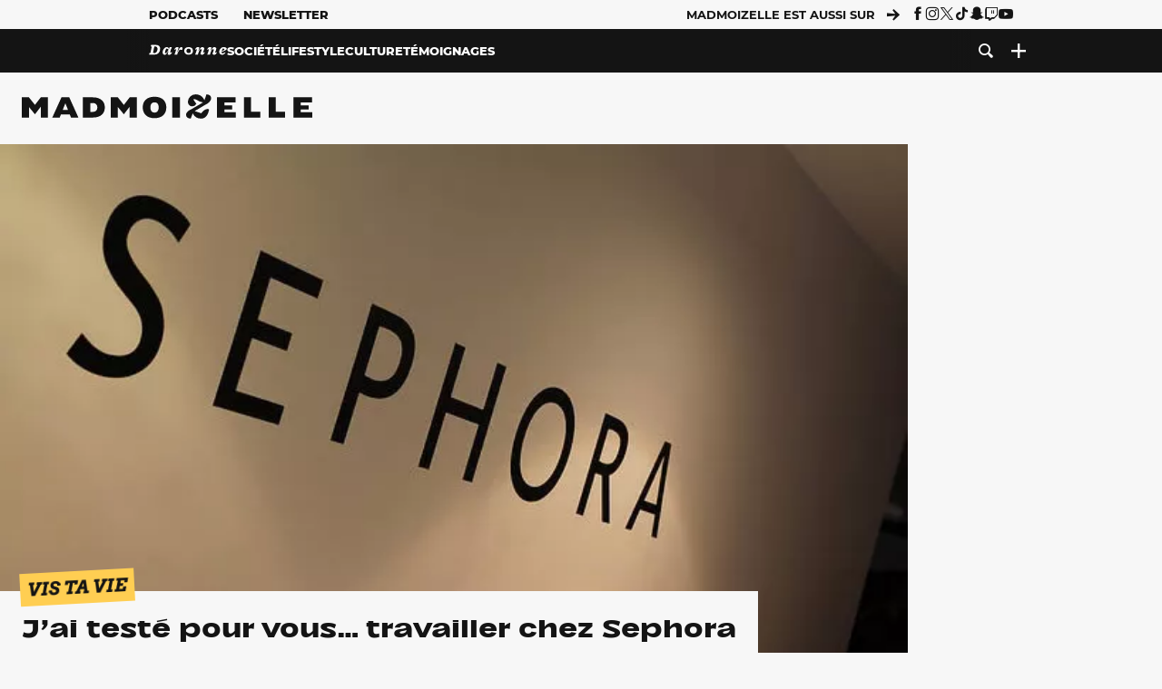

--- FILE ---
content_type: text/html; charset=UTF-8
request_url: https://www.madmoizelle.com/jai-teste-pour-vous-travailler-chez-sephora-113473
body_size: 24655
content:
<!DOCTYPE html>
<html lang="fr-FR">

<head>
    <link rel="dns-prefetch" href="//scripts.static-od.com"/>
    <link rel="dns-prefetch" href="//c0.lestechnophiles.com"/>
    <link rel="dns-prefetch" href="//c1.lestechnophiles.com"/>
    <link rel="dns-prefetch" href="//c2.lestechnophiles.com"/>
    <link rel="dns-prefetch" href="//ddm.madmoizelle.com">

    <meta charset="UTF-8"/>
    <meta http-equiv="Content-Type" content="text/html; charset=UTF-8"/>
    <meta name="viewport" content="viewport-fit=cover, width=device-width, initial-scale=1, user-scalable=yes"/>
    <meta name="theme-color" content="#ffc505">

    
    <link rel="profile" href="http://gmpg.org/xfn/11"/>
    <link rel="pingback" href="https://www.madmoizelle.com/wp/xmlrpc.php"/>
    <link rel="apple-touch-icon" sizes="180x180" href="https://www.madmoizelle.com/wp-content/themes/madmoizelle-theme/assets/images/favicon/icon-x180.png">
    <link rel="icon" href="https://www.madmoizelle.com/wp-content/themes/madmoizelle-theme/assets/images/favicon/icon.svg"/>
    <link rel="icon" type="image/png" sizes="32x32" href="https://www.madmoizelle.com/wp-content/themes/madmoizelle-theme/assets/images/favicon/icon-x32.png">
    <link rel="icon" type="image/png" sizes="16x16" href="https://www.madmoizelle.com/wp-content/themes/madmoizelle-theme/assets/images/favicon/icon-x16.png"/>

            <script type="text/javascript">window.gdprAppliesGlobally=true;(function(){function a(e){if(!window.frames[e]){if(document.body&&document.body.firstChild){var t=document.body;var n=document.createElement("iframe");n.style.display="none";n.name=e;n.title=e;t.insertBefore(n,t.firstChild)}
            else{setTimeout(function(){a(e)},5)}}}function e(n,r,o,c,s){function e(e,t,n,a){if(typeof n!=="function"){return}if(!window[r]){window[r]=[]}var i=false;if(s){i=s(e,t,n)}if(!i){window[r].push({command:e,parameter:t,callback:n,version:a})}}e.stub=true;function t(a){if(!window[n]||window[n].stub!==true){return}if(!a.data){return}
                var i=typeof a.data==="string";var e;try{e=i?JSON.parse(a.data):a.data}catch(t){return}if(e[o]){var r=e[o];window[n](r.command,r.parameter,function(e,t){var n={};n[c]={returnValue:e,success:t,callId:r.callId};a.source.postMessage(i?JSON.stringify(n):n,"*")},r.version)}}
                if(typeof window[n]!=="function"){window[n]=e;if(window.addEventListener){window.addEventListener("message",t,false)}else{window.attachEvent("onmessage",t)}}}e("__tcfapi","__tcfapiBuffer","__tcfapiCall","__tcfapiReturn");a("__tcfapiLocator");(function(e){
                var t=document.createElement("script");t.id="spcloader";t.type="text/javascript";t.async=true;t.src="https://ddm.madmoizelle.com/"+e+"/loader.js?target="+document.location.hostname;t.charset="utf-8";var n=document.getElementsByTagName("script")[0];n.parentNode.insertBefore(t,n)})("a1eae917-f28e-4669-a7e7-8b28857ccf7a")})();</script>
        <script type="text/javascript">window.didomiConfig={sdkPath:'https://ddm.madmoizelle.com/',apiPath:'https://ddm.madmoizelle.com/api'};</script>
        <meta name='robots' content='index, follow, max-image-preview:large, max-snippet:-1, max-video-preview:-1' />
	<style>img:is([sizes="auto" i], [sizes^="auto," i]) { contain-intrinsic-size: 3000px 1500px }</style>
	
        <script>
            window.humanoidRgpd = {
                vendors: [{"vendor":"twitter","slug":"twitter","name":"Twitter","domains":["x.com","twitter.com","platform.twitter.com"]},{"vendor":"c:youtube","slug":"youtube","name":"YouTube","domains":["youtube.com","youtu.be"]},{"vendor":"c:spotify-embed","slug":"spotify","name":"Spotify","domains":["spotify.com"]},{"vendor":"793","slug":"twitch","name":"Twitch","domains":["twitch.tv"]},{"vendor":"c:instagram","slug":"instagram","name":"Instagram","domains":["instagram.com","instagr.am"]},{"vendor":"facebook","slug":"facebook","name":"Facebook","domains":["facebook.com","fb.com","fb.me"]},{"vendor":"c:applemusi-z4f23R4B","slug":"apple-music","name":"Apple Music","domains":["music.apple.com"]},{"vendor":"1120","slug":"voxeus","name":"Voxeus","display_name":"Bababam","domains":["bababam.com","voxeus.com","podcasts.voxeus.com","podcasts.madmoizelle.com"]},{"vendor":"c:acast-Jn8WkXKW","slug":"acast","name":"Acast","domains":["acast.com","acast.fr","embed.acast.com"]},{"vendor":"c:pinterest","slug":"pinterest","name":"Pinterest","domains":["pinterest.com","pin.it"]},{"vendor":"c:tumblr-3aEJCmnw","slug":"tumblr","name":"Tumblr","domains":["tumblr.com","tumblr.co"]},{"vendor":"c:tiktok-KZAUQLZ9","slug":"tiktok","name":"TikTok","domains":["tiktok.com"]},{"vendor":"c:reddit","slug":"reddit","name":"reddit","display_name":"Reddit","domains":["reddit.com","redd.it"]},{"vendor":"573","slug":"dailymotion","name":"Dailymotion","domains":["dailymotion.com"]},{"vendor":"c:vimeo","slug":"vimeo","name":"Vimeo","domains":["vimeo.com"]},{"vendor":"c:soundclou-FMwbRJcH","slug":"soundcloud","name":"SoundCloud","domains":["soundcloud.com"]},{"vendor":"833","slug":"disqus","name":"Disqus","domains":["disqus.com"]},{"vendor":"c:bluesky-zfNhFrTf","slug":"bluesky-social","name":"Bluesky Social","domains":["bsky.app"]}],
            }
        </script>
        <script src="https://www.madmoizelle.com/wp-content/plugins/humanoid-didomi/dist/didomi-v39dce2c97b3f3a47de3b.js"></script>

        <meta name="nli:image" content="https://c0.lestechnophiles.com/www.madmoizelle.com/wp-content/uploads/2012/07/jai-teste-pour-vous-travailler-chez-sephora.jpg?key=261a6e06" /><script type="text/javascript">
    window['gtag_enable_tcf_support'] = true;
    window.dataLayer = window.dataLayer || [];
    window.dataLayer.push({
        ...{"Post_type":"post","articletype":"chaud","contentType":"ct=article","articleId":"113473","authorname":"une-madmoizelle","publish_date":"2016-10-03T15:18:46+02:00","initial_publish_date":"2016-10-03T15:18:46+02:00","human_readable_publish_date":"03\/10\/2016","modified_date":"2019-12-03T07:25:49+01:00","agedays":"3352","agerange":"999","postage":"2","wordcount":"686","primary_category":"vis-ta-vie","blocks_list":["humanoid-gutenberg\/chapo"],"categories_array":["beaute","lifestyle","vis-ta-vie"],"tags_array":["job","sephora"],"terms_array":["beaute","lifestyle","vis-ta-vie","job","sephora"],"Author":"Une madmoiZelle","Published_at":"2016-10-03T15:18:46+02:00","Tags":"{beaute}{lifestyle}{vis-ta-vie}{job}{sephora}"},
        ...{ 'theme': document.documentElement.getAttribute('data-scheme') || 'light' }
    })
</script>

<script>
    (function(w,d,s,l,i){w[l]=w[l]||[];w[l].push({'gtm.start':
    new Date().getTime(),event:'gtm.js'});var f=d.getElementsByTagName(s)[0],
    j=d.createElement(s),dl=l!='dataLayer'?'&l='+l:'';j.async=true;j.src=
    'https://www.googletagmanager.com/gtm.js?id='+i+dl;f.parentNode.insertBefore(j,f);
    })(window,document,'script','dataLayer','GTM-PNZLJMP');
</script>
	<title>Travailler chez Sephora — Témoignage</title>
	<meta name="description" content="Travailler chez Sephora, tu y as déjà penser ? Seulement tu te demandes comment ça se passe de l&#039;intérieur ? Une madmoiZelle te l&#039;explique !" />
	<link rel="canonical" href="https://www.madmoizelle.com/jai-teste-pour-vous-travailler-chez-sephora-113473" />
	<meta property="og:locale" content="fr_FR" />
	<meta property="og:type" content="article" />
	<meta property="og:title" content="Travailler chez Sephora — Témoignage" />
	<meta property="og:description" content="Travailler chez Sephora, tu y as déjà penser ? Seulement tu te demandes comment ça se passe de l&#039;intérieur ? Une madmoiZelle te l&#039;explique !" />
	<meta property="og:url" content="https://www.madmoizelle.com/jai-teste-pour-vous-travailler-chez-sephora-113473" />
	<meta property="og:site_name" content="Madmoizelle" />
	<meta property="og:image" content="https://c0.lestechnophiles.com/www.madmoizelle.com/wp-content/uploads/2012/07/jai-teste-pour-vous-travailler-chez-sephora.jpg?resize=1600,900&key=261a6e06&watermark" />
	<meta property="og:image:width" content="1600" />
	<meta property="og:image:height" content="900" />
	<meta property="og:image:type" content="image/jpeg" />
	<meta name="author" content="Une madmoiZelle" />
	<meta name="twitter:card" content="summary_large_image" />
	<meta name="twitter:label1" content="Written by" />
	<meta name="twitter:data1" content="Une madmoiZelle" />
	<meta name="twitter:label2" content="Est. reading time" />
	<meta name="twitter:data2" content="3 minutes" />
	<script type="application/ld+json" class="yoast-schema-graph">{"@context":"https://schema.org","@graph":[{"@type":"NewsArticle","@id":"https://www.madmoizelle.com/jai-teste-pour-vous-travailler-chez-sephora-113473#article","isPartOf":{"@id":"https://www.madmoizelle.com/jai-teste-pour-vous-travailler-chez-sephora-113473"},"author":{"name":"Une madmoiZelle","@id":"https://www.madmoizelle.com/#/schema/person/38161bd3b538f83587d4c8dbe392ea7a"},"headline":"J&rsquo;ai testé pour vous&#8230; travailler chez Sephora","datePublished":"2016-10-03T13:18:46+00:00","dateModified":"2019-12-03T06:25:49+00:00","mainEntityOfPage":{"@id":"https://www.madmoizelle.com/jai-teste-pour-vous-travailler-chez-sephora-113473"},"wordCount":727,"commentCount":0,"publisher":{"@id":"https://www.madmoizelle.com/#organization"},"image":{"@id":"https://www.madmoizelle.com/jai-teste-pour-vous-travailler-chez-sephora-113473#primaryimage"},"thumbnailUrl":"https://c0.lestechnophiles.com/www.madmoizelle.com/wp-content/uploads/2012/07/jai-teste-pour-vous-travailler-chez-sephora.jpg?resize=1600,900&key=261a6e06&watermark","keywords":["Job","Sephora"],"articleSection":["Beauté","Vis ta vie"],"inLanguage":"fr-FR","potentialAction":[{"@type":"CommentAction","name":"Comment","target":["https://www.madmoizelle.com/jai-teste-pour-vous-travailler-chez-sephora-113473#respond"]}],"copyrightYear":"2016","copyrightHolder":{"@id":"https://www.madmoizelle.com/#organization"},"description":"Travailler chez Sephora, tu y as déjà penser ? Seulement tu te demandes comment ça se passe de l'intérieur ? Une madmoiZelle te l'explique !","speakable":{"@type":"SpeakableSpecification","cssSelector":".article-excerpt"},"isAccessibleForFree":true},{"@type":"WebPage","@id":"https://www.madmoizelle.com/jai-teste-pour-vous-travailler-chez-sephora-113473","url":"https://www.madmoizelle.com/jai-teste-pour-vous-travailler-chez-sephora-113473","name":"Travailler chez Sephora — Témoignage","isPartOf":{"@id":"https://www.madmoizelle.com/#website"},"primaryImageOfPage":{"@id":"https://www.madmoizelle.com/jai-teste-pour-vous-travailler-chez-sephora-113473#primaryimage"},"image":{"@id":"https://www.madmoizelle.com/jai-teste-pour-vous-travailler-chez-sephora-113473#primaryimage"},"thumbnailUrl":"https://c0.lestechnophiles.com/www.madmoizelle.com/wp-content/uploads/2012/07/jai-teste-pour-vous-travailler-chez-sephora.jpg?resize=1600,900&key=261a6e06&watermark","datePublished":"2016-10-03T13:18:46+00:00","dateModified":"2019-12-03T06:25:49+00:00","description":"Travailler chez Sephora, tu y as déjà penser ? Seulement tu te demandes comment ça se passe de l'intérieur ? Une madmoiZelle te l'explique !","breadcrumb":{"@id":"https://www.madmoizelle.com/jai-teste-pour-vous-travailler-chez-sephora-113473#breadcrumb"},"inLanguage":"fr-FR","potentialAction":[{"@type":"ReadAction","target":["https://www.madmoizelle.com/jai-teste-pour-vous-travailler-chez-sephora-113473"]}]},{"@type":"ImageObject","inLanguage":"fr-FR","@id":"https://www.madmoizelle.com/jai-teste-pour-vous-travailler-chez-sephora-113473#primaryimage","url":"https://c0.lestechnophiles.com/www.madmoizelle.com/wp-content/uploads/2012/07/jai-teste-pour-vous-travailler-chez-sephora.jpg?resize=1600,900&key=261a6e06&watermark","contentUrl":"https://c0.lestechnophiles.com/www.madmoizelle.com/wp-content/uploads/2012/07/jai-teste-pour-vous-travailler-chez-sephora.jpg?resize=1600,900&key=261a6e06&watermark","width":1600,"height":900},{"@type":"BreadcrumbList","@id":"https://www.madmoizelle.com/jai-teste-pour-vous-travailler-chez-sephora-113473#breadcrumb","itemListElement":[{"@type":"ListItem","position":1,"name":"madmoizelle","item":"https://www.madmoizelle.com/"},{"@type":"ListItem","position":2,"name":"Vis ta vie","item":"https://www.madmoizelle.com/rubriques/vis-ta-vie"},{"@type":"ListItem","position":3,"name":"J&rsquo;ai testé pour vous&#8230; travailler chez Sephora"}]},{"@type":"WebSite","@id":"https://www.madmoizelle.com/#website","url":"https://www.madmoizelle.com/","name":"Madmoizelle","description":"Le magazine qui écrit la société au féminin","publisher":{"@id":"https://www.madmoizelle.com/#organization"},"potentialAction":[{"@type":"SearchAction","target":{"@type":"EntryPoint","urlTemplate":"https://www.madmoizelle.com/?s={search_term_string}"},"query-input":{"@type":"PropertyValueSpecification","valueRequired":true,"valueName":"search_term_string"}}],"inLanguage":"fr-FR"},{"@type":"Organization","@id":"https://www.madmoizelle.com/#organization","name":"Madmoizelle","url":"https://www.madmoizelle.com/","logo":{"@type":"ImageObject","inLanguage":"fr-FR","@id":"https://www.madmoizelle.com/#/schema/logo/image/","url":"https://www.madmoizelle.com/wp-content/uploads/2021/07/logomad_1000.png","contentUrl":"https://www.madmoizelle.com/wp-content/uploads/2021/07/logomad_1000.png","width":1000,"height":1000,"caption":"Madmoizelle"},"image":{"@id":"https://www.madmoizelle.com/#/schema/logo/image/"}},{"@type":"Person","@id":"https://www.madmoizelle.com/#/schema/person/38161bd3b538f83587d4c8dbe392ea7a","name":"Une madmoiZelle","image":{"@type":"ImageObject","inLanguage":"fr-FR","@id":"https://www.madmoizelle.com/#/schema/person/image/","url":"https://secure.gravatar.com/avatar/6d48ade61e0c4f4af216855b244846723d057d914eddcd3f676ed18d9170c7c6?s=96&d=mm&r=g","contentUrl":"https://secure.gravatar.com/avatar/6d48ade61e0c4f4af216855b244846723d057d914eddcd3f676ed18d9170c7c6?s=96&d=mm&r=g","caption":"Une madmoiZelle"},"url":"https://www.madmoizelle.com/author/une-madmoizelle"}]}</script>
	<meta property="article:published_time" content="2016-10-03T13:18:46+00:00" />
	<meta property="article:modified_time" content="2019-12-03T06:25:49+00:00" />
	<meta property="og:updated_time" content="2019-12-03T06:25:49+00:00" />



        <meta name="parsely-title" content="J&amp;rsquo;ai testé pour vous&amp;#8230; travailler chez Sephora"/>
        <meta name="parsely-link" content="https://www.madmoizelle.com/jai-teste-pour-vous-travailler-chez-sephora-113473"/>
        <meta name="parsely-type" content="post"/>

        
            <meta name="parsely-image-url" content="https://www.madmoizelle.com/wp-content/uploads/2012/07/jai-teste-pour-vous-travailler-chez-sephora-180x118.jpg"/>
            <meta name="parsely-pub-date" content="2016-10-03T15:18:46Z"/>
            <meta name="parsely-section" content="vis-ta-vie"/>
                                        <meta name="parsely-author" content="Une madmoiZelle"/>
                                        <meta name="parsely-tags" content="beaute,lifestyle,vis-ta-vie,job,sephora,ct_article,at_chaud,pt_post"/>
            <meta name="parsely-post-id" content="113473"/>

            <script src="https://www.madmoizelle.com/wp-content/cache/83a4c75f-c574-4042-9672-d3f7fb80dd5c/e939069c8935d349731efce83e7e86306eb6158f.js" id="affilizz-rendering-js" defer data-wp-strategy="defer"></script>
<script defer src="https://www.madmoizelle.com/wp-content/themes/madmoizelle-theme/dist/javascripts/main-v569d98e7599f1f88fd44.js" id="jquery-js"></script>
<script id="jquery-js-after">
var theme_config={"ajaxurl":"https:\/\/www.madmoizelle.com\/wp\/wp-admin\/admin-ajax.php","theme":"https:\/\/www.madmoizelle.com\/wp-content\/themes\/madmoizelle-theme","themePath":"wp-content\/themes\/madmoizelle-theme","themeManifest":"https:\/\/www.madmoizelle.com\/wp-content\/uploads\/resources\/theme-manifest.json"}
</script>
<script defer src="https://www.madmoizelle.com/wp-content/themes/madmoizelle-theme/dist/javascripts/single-v569d98e7599f1f88fd44.js" id="single-js"></script>
<script>
    window.modifyLayout = {
        init: function () {
            if (window.initWallpaperCallback) {
                document.removeEventListener('wallpaper-ads', window.initWallpaperCallback);
            }

            const navHeader = document.getElementById('navigation-header');
            const ctBoc = document.getElementById('ctBoc');
            if (ctBoc) {
                ctBoc.style.position = 'relative';
                ctBoc.style.marginRight = 'auto';
                ctBoc.style.marginLeft = 'auto';
                ctBoc.style.maxWidth = '1000px';
                ctBoc.classList.add('has-bg-body-background-color');
            }

            const socials = document.getElementsByClassName('socials--header');
            if (socials.length) {
                for (var i = 0; i < socials.length; i += 1) {
                    socials[i].classList.add('is-hidden');
                }
            }

            const heroDuoCovers = document.querySelectorAll('.hero-duo .post-card__cover > picture');
            heroDuoCovers.forEach((hero) => {
                hero.style.aspectRatio = '5/4';
            })

            const heroDuopostCardContents = document.querySelectorAll('.hero-duo .post-card__title, .hero-duo .post-card__category');
            heroDuopostCardContents.forEach((el) => {
                el.style.setProperty('font-size', '1.25rem', 'important');
            })

            const articleContent = document.getElementsByClassName('article-content');
            if (articleContent.length) {
                articleContent[0].classList.add('no-align');
            }

            const headerCoverWrapper = document.getElementsByClassName('article-header__cover');
            if (headerCoverWrapper.length) {
                headerCoverWrapper[0].classList.add('container', 'pt-0', 'pb-4-desktop', 'p-0-mobile')
            }

            const headerContentWrapper = document.getElementsByClassName('article-header__content');
            if (headerContentWrapper.length) {
                headerContentWrapper[0].style.maxWidth = 'max-content';
                headerContentWrapper[0].style.marginLeft = '0';
            }

            const wallpaper = document.getElementById('wallpaper-ad');
            if (wallpaper && ctBoc) {
                wallpaper.style.position = 'sticky';
                wallpaper.style.top = '0';

                const wallpaperContainer = document.createElement('div');
                wallpaperContainer.id = 'wallpaper-ad-container';
                wallpaperContainer.style.position = 'absolute';
                wallpaperContainer.style.bottom = '0';
                wallpaperContainer.style.left = '0';
                wallpaperContainer.style.right = '0';
                wallpaperContainer.style.width = '100%';
                wallpaperContainer.style.top = navHeader.offsetHeight + 'px';

                let $refContainer = document.body;
                const $contentWrapper = document.querySelector('body > .wrapper');
                if ($contentWrapper) {
                    $refContainer = $contentWrapper;
                }

                $refContainer.insertBefore(wallpaperContainer, ctBoc);
                wallpaperContainer.appendChild(wallpaper);
            }



                        const billboards = document.getElementsByClassName('is-lovely-catfishb');
            if (billboards.length) {
                const headerBanner = billboards[0].closest('.article-header-banner');
                if (headerBanner) {
                    headerBanner.classList.add('is-hidden');
                } else if (document.getElementById('optidigital-adslot-Billboard_1')) {
                    billboards[0].classList.add('is-hidden');
                }
            }
        },
    }


    window.initWallpaperCallback = function () {
        window.modifyLayout.init();
    };

    var wallpaper = document.getElementById('wallpaper-ad');
    if (wallpaper) {
        window.modifyLayout.init();
    } else {
        document.addEventListener('wallpaper-ads', window.initWallpaperCallback);
    }
</script>
<link rel="EditURI" type="application/rsd+xml" title="RSD" href="https://www.madmoizelle.com/wp/xmlrpc.php?rsd" />

            <link rel="preload" as="font" type="font/woff2" crossOrigin="anonymous" href="/wp-content/themes/madmoizelle-theme/dist/fonts/3525fd90c061dc5315d1.woff2"/>
                    <link rel="preload" as="font" type="font/woff2" crossOrigin="anonymous" href="/wp-content/themes/madmoizelle-theme/dist/fonts/63fb1e0aeacd3399d5e3.woff2"/>
                    <link rel="preload" as="font" type="font/woff2" crossOrigin="anonymous" href="/wp-content/themes/madmoizelle-theme/dist/fonts/7dbcc8a5ea2289d83f65.woff2"/>
                    <link rel="preload" as="font" type="font/woff2" crossOrigin="anonymous" href="/wp-content/themes/madmoizelle-theme/dist/fonts/db9a3e0ba7eaea32e5f5.woff2"/>
                    <link rel="preload" as="font" type="font/woff2" crossOrigin="anonymous" href="/wp-content/themes/madmoizelle-theme/dist/fonts/091b209546e16313fd4f.woff2"/>
                    <link rel="preload" as="font" type="font/woff2" crossOrigin="anonymous" href="/wp-content/themes/madmoizelle-theme/dist/fonts/b71748ae4f80ec8c014d.woff2"/>
                    <link rel="preload" as="font" type="font/woff2" crossOrigin="anonymous" href="/wp-content/themes/madmoizelle-theme/dist/fonts/6bcc86190144949ef7f1.woff2"/>
                    <link rel="preload" as="font" type="font/woff2" crossOrigin="anonymous" href="/wp-content/themes/madmoizelle-theme/dist/fonts/479a7defbeb6da09af10.woff2"/>
                    <link rel="preload" as="font" type="font/woff2" crossOrigin="anonymous" href="/wp-content/themes/madmoizelle-theme/dist/fonts/e888d742c6aba4571635.woff2"/>
                    <link rel="preload" as="font" type="font/woff2" crossOrigin="anonymous" href="/wp-content/themes/madmoizelle-theme/dist/fonts/7eb3cffab978f67d1b5e.woff2"/>
                    <link rel="preload" as="font" type="font/woff2" crossOrigin="anonymous" href="/wp-content/themes/madmoizelle-theme/dist/fonts/e9e7366b380433129bb6.woff2?4biax1"/>
        <link href="https://www.madmoizelle.com/wp-content/themes/madmoizelle-theme/dist/styles/main-v569d98e7599f1f88fd44.css" media="all" rel="stylesheet" type="text/css" />        <script defer data-api="https://www.madmoizelle.com/plsbl/api/event" data-domain="madmoizelle.com" src="https://www.madmoizelle.com/plsbl/js/plausible.js"></script>
        <meta name="affilizz-media" content="63be7c1a854fb5049c111f6e" />
</head>

<body class="wp-singular post-template-default single single-post postid-113473 single-format-standard wp-embed-responsive wp-theme-madmoizelle-theme nojs has-primary-color is-vis-ta-vie">
            <script>document.body.className = document.body.className.replace('nojs', '');</script>
        <link href="https://www.madmoizelle.com/wp-content/themes/madmoizelle-theme/dist/styles/single-v569d98e7599f1f88fd44.css" media="all" rel="stylesheet" type="text/css" />    
<header id="navigation-header" class="navigation-header">
    <div class="navigation-header__desktop is-hidden-mobile">
        <div class="navigation-header__top-container">
            <div class="navigation-header__top-nav container">
                <nav aria-label="Podcast et Newsletter">
                    <ul class="navigation-header__top-nav-list is-flex">
                                            
<li
    class="is-top-nav-item "
    >
                        <a
                class="navigation-link "
                href="https://podcasts.madmoizelle.com"
                                                    target="_blank"
                            >
                
    
            Podcasts    
            </a>
            
    </li>
                                            
<li
    class="is-top-nav-item "
    >
                        <a
                class="navigation-link "
                href="https://www.madmoizelle.com/newsletters"
                                            >
                
    
            Newsletter    
            </a>
            
    </li>
                                        </ul>
                </nav>
                <nav class="is-flex is-align-items-center" aria-label="Réseaux sociaux">
                    <p class="has-text-weight-bold">Madmoizelle est aussi sur</p>
                    <span class="icon-arrow is-inline-block mx-2"></span>
                    <ul class="navigation-header__socials socials is-flex">
                        <li>
                <a title="Suivez nous sur Facebook"
                   href="https://www.facebook.com/madmoiZelle"
                   class="icon-fb"
                   target="_blank"
                   rel="noopener"></a>
            </li>
                                <li>
                <a title="Suivez nous sur Instagram"
                   href="https://www.instagram.com/madmoizelle/?hl=fr"
                   class="icon-insta"
                   target="_blank"
                   rel="noopener"></a>
            </li>
                                <li>
                <a title="Suivez nous sur X"
                   href="https://twitter.com/madmoiZelle"
                   class="icon-x"
                   target="_blank"
                   rel="noopener"></a>
            </li>
                                <li>
                <a title="Suivez nous sur Tiktok"
                   href="https://www.tiktok.com/@madmoizellecom"
                   class="icon-tiktok"
                   target="_blank"
                   rel="noopener"></a>
            </li>
                                <li>
                <a title="Suivez nous sur Snapchat"
                   href="https://www.snapchat.com/add/madmoizellecom"
                   class="icon-snap"
                   target="_blank"
                   rel="noopener"></a>
            </li>
                                <li>
                <a title="Suivez nous sur Twitch"
                   href="https://www.twitch.tv/madmoizelle"
                   class="icon-twitch"
                   target="_blank"
                   rel="noopener"></a>
            </li>
                                <li>
                <a title="Suivez nous sur Youtube"
                   href="https://www.youtube.com/user/madmoiZelledotcom"
                   class="icon-yt"
                   target="_blank"
                   rel="noopener"></a>
            </li>
                        </ul>
                </nav>
            </div>
        </div>
        <div class="navigation-header__bottom-container has-bg-nav-background">
            <nav class="container navigation-header__bottom-nav " aria-label="Navigation Principale">
                                <ul class="navigation-header__categories is-hscroll pl-2">
                                                                                    <li class="is-daronne">
                        <a href="https://www.madmoizelle.com/rubriques/daronne"
                           class="navigation-link is-flex is-align-items-center ">
                                                        <svg viewBox="0 0 114 16" aria-label="Daronne" role="img">
                                <title>Aller sur Daronne</title>
                                <use href="https://www.madmoizelle.com/wp-content/themes/madmoizelle-theme/assets/images/daronne/full-logo.svg#logo"
                                     class="is-daronne-svg"></use>
                            </svg>
                                                    </a>
                    </li>
                                                                <li class="is-societe">
                        <a href="https://www.madmoizelle.com/rubriques/societe"
                           class="navigation-link is-flex is-align-items-center ">
                                                        <span class="">
                                Société                            </span>
                                                    </a>
                    </li>
                                                                <li class="is-lifestyle">
                        <a href="https://www.madmoizelle.com/rubriques/lifestyle"
                           class="navigation-link is-flex is-align-items-center ">
                                                        <span class="">
                                Lifestyle                            </span>
                                                    </a>
                    </li>
                                                                <li class="is-culture">
                        <a href="https://www.madmoizelle.com/rubriques/culture"
                           class="navigation-link is-flex is-align-items-center ">
                                                        <span class="">
                                Culture                            </span>
                                                    </a>
                    </li>
                                                                <li class="is-temoignages">
                        <a href="https://www.madmoizelle.com/motsclefs/temoignages"
                           class="navigation-link is-flex is-align-items-center ">
                                                        <span class="">
                                Témoignages                            </span>
                                                    </a>
                    </li>
                                    </ul>
                <ul class="navigation-header__menu">
                                    
<li
    class="is-search "
    >
                        <a
                class="navigation-link "
                href="https://www.madmoizelle.com/?s"
                                    aria-label="Recherche"
                                            >
                
            <span class="icon-search"></span>
    
    
            </a>
            
    </li>
                                    
<li
    class="is-plus navigation-dropdown"
    >
                        <button
                class="navigation-link "
                                    aria-label="Ouvrir le menu"
                                data-controls="desktop-menu"
            >
                
            <span class="icon-plus"></span>
    
    
            </button>
            
            <ul id="desktop-menu" hidden>
                            
<li
    class="is-dropdown-item "
    >
                        <a
                class="navigation-link "
                href="https://forums.madmoizelle.com"
                                                    target="_blank"
                            >
                
    
            Forum    
            </a>
            
    </li>
                            
<li
    class="is-dropdown-item "
    >
                        <a
                class="navigation-link "
                href="https://www.madmoizelle.com/motsclefs/bons-plans"
                                            >
                
    
            Bons plans    
            </a>
            
    </li>
                            
<li
    class="is-dropdown-item "
    >
                        <a
                class="navigation-link "
                href="https://www.madmoizelle.com/motsclefs/guide-achat"
                                            >
                
    
            Guides d'achat    
            </a>
            
    </li>
                            
<li
    class="is-dropdown-item "
    >
                        <a
                class="navigation-link "
                href="https://www.madmoizelle.com/motsclefs/test"
                                            >
                
    
            Tests    
            </a>
            
    </li>
                            
<li
    class="is-separator "
            aria-hidden="true"
    >
    
    </li>
                            
<li
    class="is-dropdown-item "
    >
                        <a
                class="navigation-link "
                href="https://www.madmoizelle.com/mentions-legales"
                                            >
                
    
            Mentions légales    
            </a>
            
    </li>
                            
<li
    class="is-dropdown-item "
    >
                        <a
                class="navigation-link "
                href="https://www.madmoizelle.com/contact"
                                            >
                
    
            Contact    
            </a>
            
    </li>
                            
<li
    class="is-dropdown-item "
    >
                        <a
                class="navigation-link "
                href="https://www.madmoizelle.com/politique-cookies"
                                            >
                
    
            Politique cookies    
            </a>
            
    </li>
                            
<li
    class="is-dropdown-item "
    >
                        <a
                class="navigation-link "
                href="https://www.madmoizelle.com/politique-de-traitement-des-donnees-personnelles"
                                            >
                
    
            Données personnelles    
            </a>
            
    </li>
                    </ul>
    </li>
                                </ul>
            </nav>
        </div>
    </div>
    <div class="navigation-header__mobile is-hidden-tablet">
        <div class="navigation-header__mobile-nav">
            <div class="navigation-dropdown px-2">
                <button class="navigation-link is-flex" aria-label="Ouvrir le menu" data-controls="mobile-menu">
                    <span id="burger-menu-icon" class="icon-burgermenu"></span>
                </button>
            </div>
            <div class="site-logo-wrapper container">
    <div class="site-logo">
                    <a title="Madmoizelle" href="https://www.madmoizelle.com/">
                                    <svg viewBox="0 0 1197 101" role="img">>
                        <title>Accueil de Madmoizelle</title>
                        <use href="https://www.madmoizelle.com/wp-content/themes/madmoizelle-theme/assets/images/full-logo.svg#logo"></use>
                    </svg>
                            </a>
            </div>
</div>
            <ul class="navigation-header__menu">
                            
<li
    class="is-search "
    >
                        <a
                class="navigation-link "
                href="https://www.madmoizelle.com/?s"
                                    aria-label="Recherche"
                                            >
                
            <span class="icon-search"></span>
    
    
            </a>
            
    </li>
                        </ul>
        </div>
        <div id="mobile-menu" class="navigation-header__mobile-menu" hidden>
            <nav class="navigation-header__mobile-categories" aria-label="Rubriques">
                <ul class="navigation-header__categories">
                                                            <li class="is-daronne">
                        <div id="daronne" aria-label="Afficher les sous-catégories" data-controls="category-dropdown"
                             class="category-dropdown">
                            <a href="https://www.madmoizelle.com/rubriques/daronne"
                               class="navigation-link ">
                                                                <svg viewBox="0 0 114 16" aria-label="Daronne" role="img">
                                    <title>Aller sur Daronne</title>
                                    <use href="https://www.madmoizelle.com/wp-content/themes/madmoizelle-theme/assets/images/daronne/full-logo.svg#logo"
                                         class="is-daronne-svg"></use>
                                </svg>
                                                            </a>
                                                        <span id="daronne-dropdown-icon" class="category-dropdown-icon icon-chevron2 is-inline-block is-size-title-card is-white mr-2"></span>
                                                    </div>
                                                <ul class="navigation-header__sub-categories" data-controls="category-children" hidden>
                                                        <li>
                                <a href="https://www.madmoizelle.com/rubriques/daronne/chere-daronne"
                                   class="navigation-link is-flex is-align-items-center is-sub-category
                                   ">
                                    <span>
                                        Chère Daronne                                    </span>
                                </a>
                            </li>
                                                        <li>
                                <a href="https://www.madmoizelle.com/rubriques/daronne/couple"
                                   class="navigation-link is-flex is-align-items-center is-sub-category
                                   ">
                                    <span>
                                        Couple                                    </span>
                                </a>
                            </li>
                                                        <li>
                                <a href="https://www.madmoizelle.com/rubriques/daronne/amour-et-eau-fraiche"
                                   class="navigation-link is-flex is-align-items-center is-sub-category
                                   ">
                                    <span>
                                        D'amour et d'eau fraiche                                    </span>
                                </a>
                            </li>
                                                        <li>
                                <a href="https://www.madmoizelle.com/rubriques/daronne/grossesse"
                                   class="navigation-link is-flex is-align-items-center is-sub-category
                                   ">
                                    <span>
                                        Grossesse                                    </span>
                                </a>
                            </li>
                                                        <li>
                                <a href="https://www.madmoizelle.com/rubriques/daronne/parentalite"
                                   class="navigation-link is-flex is-align-items-center is-sub-category
                                   ">
                                    <span>
                                        Parentalité                                    </span>
                                </a>
                            </li>
                                                        <li>
                                <a href="https://www.madmoizelle.com/rubriques/daronne/quand-on-aime-on-compte"
                                   class="navigation-link is-flex is-align-items-center is-sub-category
                                   ">
                                    <span>
                                        Quand on aime, on compte                                    </span>
                                </a>
                            </li>
                                                    </ul>
                                            </li>
                                        <li class="is-societe">
                        <div id="societe" aria-label="Afficher les sous-catégories" data-controls="category-dropdown"
                             class="category-dropdown">
                            <a href="https://www.madmoizelle.com/rubriques/societe"
                               class="navigation-link ">
                                                                <span>
                                    Société                                </span>
                                                            </a>
                                                        <span id="societe-dropdown-icon" class="category-dropdown-icon icon-chevron2 is-inline-block is-size-title-card is-white mr-2"></span>
                                                    </div>
                                                <ul class="navigation-header__sub-categories" data-controls="category-children" hidden>
                                                        <li>
                                <a href="https://www.madmoizelle.com/rubriques/societe/actualites-societe"
                                   class="navigation-link is-flex is-align-items-center is-sub-category
                                   ">
                                    <span>
                                        Actualités                                    </span>
                                </a>
                            </li>
                                                        <li>
                                <a href="https://www.madmoizelle.com/rubriques/societe/animaux"
                                   class="navigation-link is-flex is-align-items-center is-sub-category
                                   ">
                                    <span>
                                        Animaux                                    </span>
                                </a>
                            </li>
                                                        <li>
                                <a href="https://www.madmoizelle.com/rubriques/societe/chronique"
                                   class="navigation-link is-flex is-align-items-center is-sub-category
                                   ">
                                    <span>
                                        Chronique                                    </span>
                                </a>
                            </li>
                                                        <li>
                                <a href="https://www.madmoizelle.com/rubriques/societe/ecologie"
                                   class="navigation-link is-flex is-align-items-center is-sub-category
                                   ">
                                    <span>
                                        Écologie                                    </span>
                                </a>
                            </li>
                                                        <li>
                                <a href="https://www.madmoizelle.com/rubriques/societe/feminisme"
                                   class="navigation-link is-flex is-align-items-center is-sub-category
                                   ">
                                    <span>
                                        Féminisme                                    </span>
                                </a>
                            </li>
                                                        <li>
                                <a href="https://www.madmoizelle.com/rubriques/societe/justice"
                                   class="navigation-link is-flex is-align-items-center is-sub-category
                                   ">
                                    <span>
                                        Justice                                    </span>
                                </a>
                            </li>
                                                        <li>
                                <a href="https://www.madmoizelle.com/rubriques/societe/politique"
                                   class="navigation-link is-flex is-align-items-center is-sub-category
                                   ">
                                    <span>
                                        Politique                                    </span>
                                </a>
                            </li>
                                                        <li>
                                <a href="https://www.madmoizelle.com/rubriques/societe/sante"
                                   class="navigation-link is-flex is-align-items-center is-sub-category
                                   ">
                                    <span>
                                        Santé                                    </span>
                                </a>
                            </li>
                                                        <li>
                                <a href="https://www.madmoizelle.com/rubriques/societe/sport"
                                   class="navigation-link is-flex is-align-items-center is-sub-category
                                   ">
                                    <span>
                                        Sport                                    </span>
                                </a>
                            </li>
                                                    </ul>
                                            </li>
                                        <li class="is-lifestyle">
                        <div id="lifestyle" aria-label="Afficher les sous-catégories" data-controls="category-dropdown"
                             class="category-dropdown">
                            <a href="https://www.madmoizelle.com/rubriques/lifestyle"
                               class="navigation-link ">
                                                                <span>
                                    Lifestyle                                </span>
                                                            </a>
                                                        <span id="lifestyle-dropdown-icon" class="category-dropdown-icon icon-chevron2 is-inline-block is-size-title-card is-white mr-2"></span>
                                                    </div>
                                                <ul class="navigation-header__sub-categories" data-controls="category-children" hidden>
                                                        <li>
                                <a href="https://www.madmoizelle.com/rubriques/lifestyle/argent"
                                   class="navigation-link is-flex is-align-items-center is-sub-category
                                   ">
                                    <span>
                                        Argent                                    </span>
                                </a>
                            </li>
                                                        <li>
                                <a href="https://www.madmoizelle.com/rubriques/lifestyle/beaute"
                                   class="navigation-link is-flex is-align-items-center is-sub-category
                                   ">
                                    <span>
                                        Beauté                                    </span>
                                </a>
                            </li>
                                                        <li>
                                <a href="https://www.madmoizelle.com/rubriques/lifestyle/bien-etre"
                                   class="navigation-link is-flex is-align-items-center is-sub-category
                                   ">
                                    <span>
                                        Bien-être                                    </span>
                                </a>
                            </li>
                                                        <li>
                                <a href="https://www.madmoizelle.com/rubriques/lifestyle/deco"
                                   class="navigation-link is-flex is-align-items-center is-sub-category
                                   ">
                                    <span>
                                        Déco                                    </span>
                                </a>
                            </li>
                                                        <li>
                                <a href="https://www.madmoizelle.com/rubriques/lifestyle/miam"
                                   class="navigation-link is-flex is-align-items-center is-sub-category
                                   ">
                                    <span>
                                        Food                                    </span>
                                </a>
                            </li>
                                                        <li>
                                <a href="https://www.madmoizelle.com/rubriques/lifestyle/mode"
                                   class="navigation-link is-flex is-align-items-center is-sub-category
                                   ">
                                    <span>
                                        Mode                                    </span>
                                </a>
                            </li>
                                                        <li>
                                <a href="https://www.madmoizelle.com/rubriques/lifestyle/psycho-sexo"
                                   class="navigation-link is-flex is-align-items-center is-sub-category
                                   ">
                                    <span>
                                        Psycho-sexo                                    </span>
                                </a>
                            </li>
                                                        <li>
                                <a href="https://www.madmoizelle.com/rubriques/lifestyle/travail"
                                   class="navigation-link is-flex is-align-items-center is-sub-category
                                   ">
                                    <span>
                                        Travail                                    </span>
                                </a>
                            </li>
                                                        <li>
                                <a href="https://www.madmoizelle.com/rubriques/lifestyle/voyages"
                                   class="navigation-link is-flex is-align-items-center is-sub-category
                                   ">
                                    <span>
                                        Voyages                                    </span>
                                </a>
                            </li>
                                                    </ul>
                                            </li>
                                        <li class="is-culture">
                        <div id="culture" aria-label="Afficher les sous-catégories" data-controls="category-dropdown"
                             class="category-dropdown">
                            <a href="https://www.madmoizelle.com/rubriques/culture"
                               class="navigation-link ">
                                                                <span>
                                    Culture                                </span>
                                                            </a>
                                                        <span id="culture-dropdown-icon" class="category-dropdown-icon icon-chevron2 is-inline-block is-size-title-card is-white mr-2"></span>
                                                    </div>
                                                <ul class="navigation-header__sub-categories" data-controls="category-children" hidden>
                                                        <li>
                                <a href="https://www.madmoizelle.com/rubriques/culture/arts-expos"
                                   class="navigation-link is-flex is-align-items-center is-sub-category
                                   ">
                                    <span>
                                        Arts &amp; Expos                                    </span>
                                </a>
                            </li>
                                                        <li>
                                <a href="https://www.madmoizelle.com/rubriques/culture/cinema"
                                   class="navigation-link is-flex is-align-items-center is-sub-category
                                   ">
                                    <span>
                                        Cinéma                                    </span>
                                </a>
                            </li>
                                                        <li>
                                <a href="https://www.madmoizelle.com/rubriques/culture/sur-le-web"
                                   class="navigation-link is-flex is-align-items-center is-sub-category
                                   ">
                                    <span>
                                        Culture Web                                    </span>
                                </a>
                            </li>
                                                        <li>
                                <a href="https://www.madmoizelle.com/rubriques/culture/livres"
                                   class="navigation-link is-flex is-align-items-center is-sub-category
                                   ">
                                    <span>
                                        Livres                                    </span>
                                </a>
                            </li>
                                                        <li>
                                <a href="https://www.madmoizelle.com/rubriques/culture/musique"
                                   class="navigation-link is-flex is-align-items-center is-sub-category
                                   ">
                                    <span>
                                        Musique                                    </span>
                                </a>
                            </li>
                                                        <li>
                                <a href="https://www.madmoizelle.com/rubriques/culture/serie-tele"
                                   class="navigation-link is-flex is-align-items-center is-sub-category
                                   ">
                                    <span>
                                        Séries                                    </span>
                                </a>
                            </li>
                                                        <li>
                                <a href="https://www.madmoizelle.com/rubriques/culture/informatique"
                                   class="navigation-link is-flex is-align-items-center is-sub-category
                                   ">
                                    <span>
                                        Tech                                    </span>
                                </a>
                            </li>
                                                        <li>
                                <a href="https://www.madmoizelle.com/rubriques/culture/tele"
                                   class="navigation-link is-flex is-align-items-center is-sub-category
                                   ">
                                    <span>
                                        Télé                                    </span>
                                </a>
                            </li>
                                                    </ul>
                                            </li>
                                        <li class="is-temoignages">
                        <div id="temoignages" aria-label="Afficher les sous-catégories" data-controls="category-dropdown"
                             class="category-dropdown">
                            <a href="https://www.madmoizelle.com/motsclefs/temoignages"
                               class="navigation-link ">
                                                                <span>
                                    Témoignages                                </span>
                                                            </a>
                                                    </div>
                                            </li>
                                    </ul>
            </nav>
            <nav aria-label="Nos autres plateformes et les bons plans">
                <ul class="navigation-header__mobile-items">
                                            
<li
    class="is-mobile-menu-item "
    >
                        <a
                class="navigation-link "
                href="https://podcasts.madmoizelle.com"
                                                    target="_blank"
                            >
                
    
            Podcasts    
            </a>
            
    </li>
                                            
<li
    class="is-mobile-menu-item "
    >
                        <a
                class="navigation-link "
                href="https://www.madmoizelle.com/newsletters"
                                            >
                
    
            Newsletter    
            </a>
            
    </li>
                                            
<li
    class="is-mobile-menu-item "
    >
                        <a
                class="navigation-link "
                href="https://www.madmoizelle.com/motsclefs/bons-plans"
                                            >
                
    
            Bons plans    
            </a>
            
    </li>
                                            
<li
    class="is-mobile-menu-item "
    >
                        <a
                class="navigation-link "
                href="https://forums.madmoizelle.com"
                                                    target="_blank"
                            >
                
    
            Forum    
            </a>
            
    </li>
                                            
<li
    class="is-dropdown-item "
    >
                        <a
                class="navigation-link "
                href="https://www.madmoizelle.com/motsclefs/guide-achat"
                                            >
                
    
            Guides d'achat    
            </a>
            
    </li>
                                            
<li
    class="is-dropdown-item "
    >
                        <a
                class="navigation-link "
                href="https://www.madmoizelle.com/motsclefs/test"
                                            >
                
    
            Tests    
            </a>
            
    </li>
                                    </ul>
            </nav>
            <nav aria-label="Réseaux sociaux">
                <ul class="navigation-header__mobile-socials">
                    <li  class="socials-title">Madmoizelle est aussi sur</li>
                    <ul class="navigation-header__socials socials is-flex">
                        <li>
                <a title="Suivez nous sur Facebook"
                   href="https://www.facebook.com/madmoiZelle"
                   class="icon-fb"
                   target="_blank"
                   rel="noopener"></a>
            </li>
                                <li>
                <a title="Suivez nous sur Instagram"
                   href="https://www.instagram.com/madmoizelle/?hl=fr"
                   class="icon-insta"
                   target="_blank"
                   rel="noopener"></a>
            </li>
                                <li>
                <a title="Suivez nous sur X"
                   href="https://twitter.com/madmoiZelle"
                   class="icon-x"
                   target="_blank"
                   rel="noopener"></a>
            </li>
                                <li>
                <a title="Suivez nous sur Tiktok"
                   href="https://www.tiktok.com/@madmoizellecom"
                   class="icon-tiktok"
                   target="_blank"
                   rel="noopener"></a>
            </li>
                                <li>
                <a title="Suivez nous sur Snapchat"
                   href="https://www.snapchat.com/add/madmoizellecom"
                   class="icon-snap"
                   target="_blank"
                   rel="noopener"></a>
            </li>
                                <li>
                <a title="Suivez nous sur Twitch"
                   href="https://www.twitch.tv/madmoizelle"
                   class="icon-twitch"
                   target="_blank"
                   rel="noopener"></a>
            </li>
                                <li>
                <a title="Suivez nous sur Youtube"
                   href="https://www.youtube.com/user/madmoiZelledotcom"
                   class="icon-yt"
                   target="_blank"
                   rel="noopener"></a>
            </li>
                        </ul>
                </ul>
            </nav>
            <nav aria-label="Liens RGPD">
                <ul class="navigation-header__mobile-rgpd mobile-menu-grid">
                                            
<li
    class="is-rgpd-item "
    >
                        <a
                class="navigation-link "
                href="https://www.madmoizelle.com/mentions-legales"
                                            >
                
    
            Mentions légales    
            </a>
            
    </li>
                                            
<li
    class="is-rgpd-item "
    >
                        <a
                class="navigation-link "
                href="https://www.madmoizelle.com/contact"
                                            >
                
    
            Contact    
            </a>
            
    </li>
                                            
<li
    class="is-rgpd-item "
    >
                        <a
                class="navigation-link "
                href="https://www.madmoizelle.com/politique-cookies"
                                            >
                
    
            Politique cookies    
            </a>
            
    </li>
                                            
<li
    class="is-rgpd-item "
    >
                        <a
                class="navigation-link "
                href="https://www.madmoizelle.com/politique-de-traitement-des-donnees-personnelles"
                                            >
                
    
            Données personnelles    
            </a>
            
    </li>
                                    </ul>
            </nav>
        </div>
    </div>
</header>
    <div id="ctBoc" data-site="madmoizelle" class="mt-4-mobile">
<div id="single">
    <article class="article-container">
        <div class="twitch-player w-100 js-has-background">
    <div class="container is-paddingless is-relative">
        <div class="live-badge m-2 has-text-centered left-desktop is-absolute">
    <svg class="live-badge__bg w-100 h-100" xmlns="http://www.w3.org/2000/svg" xmlns:xlink="http://www.w3.org/1999/xlink" viewBox="0 0 73 73">
        <polygon fill="#FF3931" points="51.8,3.7 35.8,6.6 19.5,3.4 12.5,17 0.3,26.8 7.5,40.9 8.5,56.3 24.5,60.2 38,69.6 50.8,60.4 66.6,56.7 66.5,41.3 72.7,27.4 59.8,17.4 "/>
    </svg>
    <div class="live-badge__label is-absolute has-text-weight-black is-uppercase is-size-small has-text-body-invert">Live now</div>
</div>
        <div class="twitch-player__content is-relative w-100 h-100">
            <!-- Add a placeholder for the Twitch embed -->
        <div id="twitch-embed" data-lazy-func="loadTwitchLive" data-muted="1" data-lazy-script-url="https://embed.twitch.tv/embed/v1.js" data-twitch-channel="madmoizelle" data-twitch-parent="www.madmoizelle.com"></div>
        
        </div>
        <a href="https://www.twitch.tv/madmoizelle" target="_blank" rel="noopener" class="twitch-player__collapsed-content has-text-weight-bold is-relative w-100">
            <div class="twitch-player__title-wrapper">
                <div class="live-badge m-2 has-text-centered left-desktop is-relative">
    <svg class="live-badge__bg w-100 h-100" xmlns="http://www.w3.org/2000/svg" xmlns:xlink="http://www.w3.org/1999/xlink" viewBox="0 0 73 73">
        <polygon fill="#FF3931" points="51.8,3.7 35.8,6.6 19.5,3.4 12.5,17 0.3,26.8 7.5,40.9 8.5,56.3 24.5,60.2 38,69.6 50.8,60.4 66.6,56.7 66.5,41.3 72.7,27.4 59.8,17.4 "/>
    </svg>
    <div class="live-badge__label is-absolute has-text-weight-black is-uppercase is-size-small has-text-body-invert">Live now</div>
</div>
                <span class="twitch-player__title"></span> <i class="icon-twitch"></i> <i class="icon-arrow"></i>
            </div>
        </a>
        <div class="twitch-player__collapse is-absolute has-text-weight-medium">
            <i class="icon-hide"></i> Masquer
        </div>
    </div>
</div>
        
<header class="article-header">
    <div class="article-header__logo is-hidden-mobile">
        <div class="site-logo-wrapper container">
    <div class="site-logo">
                    <a title="Madmoizelle" href="https://www.madmoizelle.com/">
                                    <svg viewBox="0 0 1197 101" role="img">>
                        <title>Accueil de Madmoizelle</title>
                        <use href="https://www.madmoizelle.com/wp-content/themes/madmoizelle-theme/assets/images/full-logo.svg#logo"></use>
                    </svg>
                            </a>
            </div>
</div>
    </div>
    <div class="article-header__inner">
        <div class="article-header__cover">
            <picture><source srcset="https://c0.lestechnophiles.com/www.madmoizelle.com/wp-content/uploads/2012/07/jai-teste-pour-vous-travailler-chez-sephora-620x300.jpg?webp=1&resize=532,300&key=12f2c8fc 532w,https://c0.lestechnophiles.com/www.madmoizelle.com/wp-content/uploads/2012/07/jai-teste-pour-vous-travailler-chez-sephora.jpg?webp=1&resize=640,361&key=261a6e06 1064w,https://c0.lestechnophiles.com/www.madmoizelle.com/wp-content/uploads/2012/07/jai-teste-pour-vous-travailler-chez-sephora.jpg?webp=1&resize=480,270&key=261a6e06 480w" type="image/webp"><img decoding="async" width="1064" height="600" loading="eager" alt="jai-teste-pour-vous-travailler-chez-sephora" title="jai-teste-pour-vous-travailler-chez-sephora" fetchpriority="high" src="https://c0.lestechnophiles.com/www.madmoizelle.com/wp-content/uploads/2012/07/jai-teste-pour-vous-travailler-chez-sephora.jpg?resize=640,361&key=261a6e06" srcset="https://c0.lestechnophiles.com/www.madmoizelle.com/wp-content/uploads/2012/07/jai-teste-pour-vous-travailler-chez-sephora-620x300.jpg?resize=532,300&key=12f2c8fc 532w,https://c0.lestechnophiles.com/www.madmoizelle.com/wp-content/uploads/2012/07/jai-teste-pour-vous-travailler-chez-sephora.jpg?resize=640,361&key=261a6e06 1064w,https://c0.lestechnophiles.com/www.madmoizelle.com/wp-content/uploads/2012/07/jai-teste-pour-vous-travailler-chez-sephora.jpg?resize=480,270&key=261a6e06 480w"/></picture>        </div>
        <div class="article-header__content">
            <div class="container has-bg-body-background-color">
                <div class="article-header-content-wrapper">
                    <div class="article-header-bottom ">

    <div class="is-relative">
                    <a href="https://www.madmoizelle.com/rubriques/vis-ta-vie"
class="badge-category is-top-0 is-left-0" >
Vis ta vie</a>
        
        <h1 class="article-header__title">
            J&rsquo;ai testé pour vous&#8230; travailler chez Sephora        </h1>
    </div>

            <div class="article-author__wrapper my-2 is-flex">
            <div class="article-authors">
                                        <a href="https://www.madmoizelle.com/author/une-madmoizelle" class="article-author has-text-primary-hover is-italic">
                    Une madmoiZelle                </a>
                                        </div>
            <div class="is-flex">
                <span class="publication-date">
                    Publié le                    <time class="" datetime="2016-10-03T15:18:46+02:00">
    03 octobre 2016 à 15h18</time>
                </span>

                            </div>
        </div>
    
    </div>
                </div>
            </div>
        </div>
    </div>
</header>

            <div class="container article-header-banner has-text-centered py-0 is-hidden-mobile">
                    </div>
            <div id="main-page" class="container single-content ">
                            <div class="mb-3 mt-3">
                    <nav class="breadcrumb">
    <ol class="is-uppercase is-size-small">
                    <li class="is-inline has-text-body has-text-weight-semibold">
                                    <a href="https://www.madmoizelle.com/"
                       class='has-text-primary-hover has-text-body has-text-link-active'>
                        madmoizelle                    </a>
                            </li>
                    <li class="is-inline has-text-body has-text-weight-semibold">
                                    <a href="https://www.madmoizelle.com/rubriques/vis-ta-vie"
                       class='has-text-primary-hover has-text-body has-text-link-active'>
                        Vis ta vie                    </a>
                            </li>
            </ol>
</nav>
                </div>
                        <div class="columns is-flex-wrap-wrap">
                <div class="column is-12-touch has-bg-body-background-color">
                    <div class="single-content__content">
                                                                        
<div class="article-content">
                    <div class="article-excerpt mb-3 has-text-weight-bold is-italic is-family-serif">Travailler chez Sephora, tu y as d&eacute;j&agrave; penser ? Tu te demandes comment &ccedil;a se passe de l&rsquo;int&eacute;rieur ? Une madmoiZelle te l&rsquo;explique !</div>
<p style="text-align: right;"><em>Article initialement publi&eacute; le 5 juillet 2012</em></p>
<p>Comme tout-e &eacute;tudiant-e digne de ce nom, l&rsquo;ann&eacute;e derni&egrave;re, je suis partie &agrave; la recherche d&rsquo;un petit job pour l&rsquo;&eacute;t&eacute;. <strong>Apr&egrave;s maintes gal&egrave;res, j&rsquo;ai atteri, je ne sais comment, chez Sephora</strong>. C&rsquo;est donc sans aucune exp&eacute;rience dans le monde de l&rsquo;esth&eacute;tique que j&rsquo;ai commenc&eacute; &agrave; y travailler. Mais rassurez-vous ! Vous ne recevrez jamais mes mauvais conseils (ou tr&egrave;s peu), car je suis h&ocirc;tesse de caisse.</p>
<p>Avant de travailler chez Sephora, j&rsquo;&eacute;tais, un peu comme tout le monde, pleine de pr&eacute;jug&eacute;s, sur <a title="Typologie des vendeuses en parfumerie" href="https://www.madmoizelle.com/vendeuses-parfumerie-83231">les vendeuses</a> comme sur les conditions de travail. <strong>J&rsquo;appr&eacute;hendais mon premier jour et surtout mes rapports avec mes nouveaux coll&egrave;gues</strong>. Mais j&rsquo;ai vite &eacute;t&eacute; rassur&eacute;e. On m&rsquo;a accueillie &agrave; bras ouverts et, m&ecirc;me si ce n&rsquo;a pas toujours &eacute;t&eacute; facile, l&rsquo;ambiance au sein de mon &eacute;quipe est vraiment super!</p>
<p>Bien sur, il y a des avantages mais aussi des inconv&eacute;nients &agrave; faire ce job. Que voulez-vous savoir en premier ? Bon, je me lance ! Voici quelques-uns des inconv&eacute;nients:</p>
<p>Tout d&rsquo;abord, <strong>l&rsquo;uniforme</strong>. Vous ne l&rsquo;avez peut-&ecirc;tre pas remarqu&eacute; mais tout le personnel porte la m&ecirc;me tenue : t-shirt et pantalon noirs. Ils sont fournis par la bo&icirc;te et on s&rsquo;en passerait volontiers : pour ma part, j&rsquo;ai juste l&rsquo;impression d&rsquo;&ecirc;tre en pyjama toute la journ&eacute;e. Sur le t-shirt est &eacute;pingl&eacute; un petit badge portant notre doux pr&eacute;nom. Ensuite, nous devons porter des chaussures de couleur noire &eacute;galement, sans aucune fantaisie. Et (le meilleur pour la fin), si les gentilles vendeuses ont les cheveux longs (c&rsquo;est-&agrave;-dire qui descendent un peu en dessous des &eacute;paules), elles doivent les attacher AVEC UN &Eacute;LASTIQUE NOIR. <strong>C&rsquo;est donc de magnifiques vendeuses en total look dark qui vous accueilleront lors de votre shopping</strong></p>
<div style="margin: 24px auto;" data-nosnippet class="ultimedia_cntr">
                        <script type="didomi/html" data-vendor="iab:343"></script></p>
<div class="ultimedia_plyr">
<div id="ultimedia_wrapper"></div>
</p></div>
<p>            <script type="didomi/javascript" data-vendor="iab:343">
                var ULTIMEDIA_mdtk = "01895564";
                var ULTIMEDIA_zone = "12";
                var ULTIMEDIA_target = "ultimedia_wrapper";
                var ULTIMEDIA_async = false;
                var ULTIMEDIA_tagparam = "tags=beaute%2Clifestyle%2Cvis-ta-vie%2Cjob%2Csephora%2Carticle&isSponso=0&isSafe=1&site_version=new2021&id_article=113473&article_id=113473&adslot=Video_Bottom";</p>
<p>                            </script>
            <script type="didomi/javascript" src="https://www.ultimedia.com/js/common/smart.js" data-vendor="iab:343"></script>
                    </div>
<p>. Comme c&rsquo;est joyeux!!</p>
<p>Tous les mois, nous avons des objectifs &agrave; atteindre et surtout, nous avons<strong> la visite de la cliente myst&egrave;re</strong>, qui nous note sur l&rsquo;accueil, la prise en charge, l&rsquo;accompagnement en caisse, etc. C&rsquo;est pour &ccedil;a que, la plupart du temps, une conseill&egrave;re vous saute dessus toutes les cinq minutes.</p>
<p>Les vendeuses vous agacent avec la carte de fid&eacute;lit&eacute; ? Eh bien sachez que nous sommes not&eacute;es sur &ccedil;a&hellip; <strong>Nous avons aussi des objectifs sur la carte de fid&eacute;lit&eacute; !</strong></p>
<p>Bien s&ucirc;r, <strong>nous devons toutes &ecirc;tre maquill&eacute;es et rien ne doit manquer</strong>. Pour moi qui ne portait que le strict minimum, le d&eacute;but fut un peu dur, mais on s&rsquo;y fait.</p>
<p>&Agrave; part ca et <a title="Vendeuses en p&eacute;riode de soldes : comment leur faciliter la t&acirc;che ?" href="https://www.madmoizelle.com/temoignages-vendeuses-soldes-81907">les client-e-s qui nous parlent comme si nous n&rsquo;&eacute;tions que des moins que rien</a>, je ne vois pas vraiment d&rsquo;autres inconv&eacute;nients &agrave; travailler dans cette bo&icirc;te. La liste des avantages est donc un peu plus longue&hellip;</p>
<p>Nous attendons tous la fin du mois avec impatience. Oui, parce que nous avons notre salaire, mais pas que&hellip; <strong>Tous les mois nous recevons des cadeaux</strong> de la part de certaines marques qui nous pr&eacute;sentent leurs nouveaut&eacute;s, ou parce que nous avons r&eacute;ussi des challenges. Pour vous donner un exemple du genre de pr&eacute;sents sympatiques que nous recevons, nous avons d&eacute;j&agrave; recu une carte-cadeau de 150&euro; &agrave; utiliser dans un magasin de lingerie&hellip; Et puis nous avons aussi une dotation: chaque mois, nous choisisons deux parfums, ou deux cr&egrave;mes, ou un parfum et une cr&egrave;me. Donc, non, nous ne gardons pas les &eacute;chantillons pour nous&hellip; Les produits complets nous suffisent amplement ! D&rsquo;ailleurs, ils nous sont fournis par les marques : si nous n&rsquo;en avons pas, ce n&rsquo;est pas parce que votre t&ecirc;te ne nous revient pas ou parce que l&rsquo;on pr&eacute;f&egrave;re les empocher, c&rsquo;est juste que nous n&rsquo;en avons pas. Donc pas la peine de supplier&hellip;</p>
<p><strong>Chaque vendeuse poss&egrave;de deux trousses de maquillages compl&egrave;tes</strong> : une pour le vestiaire et une pour la maison. Comme ca on peut arriver avec une t&ecirc;te de zombie et se faire une beaut&eacute; sur place.</p>
<p>Voil&agrave; ! J&rsquo;esp&egrave;re avoir &eacute;clair&eacute; vos lanternes, vous avoir fait comprendre certaines choses mais je reste aussi &agrave; votre disposition dans les commentaires si vous avez d&rsquo;autres questions.</p>
<hr>
<div data-nosnippet>
<p><a href="https://podcasts.madmoizelle.com/rockie-lapero-des-daronnes/episodes/latest">Écoutez l&rsquo;Apéro des Daronnes</a>, l&rsquo;émission de Madmoizelle qui veut faire tomber les tabous autour de la parentalité.</p>
<div id="professor_prebid-root"></div>
</div>
    
</div>
                                                                        
<div class="article-footer has-text-body">
    <div class="py-1">
                        <div class="py-1">
                <div class="sharer__wrapper columns is-size-body is-vcentered my-2 ml-0">
        <div class="sharer__title column is-narrow is-uppercase has-text-weight-bold has-text-body-invert has-bg-body">
            Partager
            <i class="icon-share ml-1"></i>
        </div>
        <div class="column"><ul class="sharer is-flex is-flex-wrap-wrap is-justify-content-flex-start sharer-footer">
                    <li class="is-inline-flex mb-0 mr-2">
            <span
                    title="Partager sur Facebook"
                    class="sharer__item has-text-body icon-fb"
                    data-placement="footer"
                    data-share-url="aHR0cHM6Ly93d3cuZmFjZWJvb2suY29tL3NoYXJlci9zaGFyZXIucGhwP3U9aHR0cHMlM0ElMkYlMkZ3d3cubWFkbW9pemVsbGUuY29tJTJGamFpLXRlc3RlLXBvdXItdm91cy10cmF2YWlsbGVyLWNoZXotc2VwaG9yYS0xMTM0NzM="
                    aria-label="Facebook"
            >
            </span>
        </li>
                    <li class="is-inline-flex mb-0 mr-2">
            <span
                    title="Partager sur X"
                    class="sharer__item has-text-body icon-x"
                    data-placement="footer"
                    data-share-url="aHR0cHM6Ly90d2l0dGVyLmNvbS9pbnRlbnQvdHdlZXQ/[base64]"
                    aria-label="X"
            >
            </span>
        </li>
                    <li class="is-inline-flex mb-0 mr-2">
            <span
                    title="Partager sur Whatsapp"
                    class="sharer__item has-text-body icon-whatsapp"
                    data-placement="footer"
                    data-share-url="aHR0cHM6Ly93YS5tZS8/[base64]"
                    aria-label="Whatsapp"
            >
            </span>
        </li>
                    <li class="is-inline-flex mb-0 mr-2">
            <span
                    title="Partager sur Pinterest"
                    class="sharer__item has-text-body icon-pinterest"
                    data-placement="footer"
                    data-share-url="[base64]"
                    aria-label="Pinterest"
            >
            </span>
        </li>
                    <li class="is-inline-flex mb-0 mr-2">
            <span
                    title="Partager sur Reddit"
                    class="sharer__item has-text-body icon-reddit"
                    data-placement="footer"
                    data-share-url="aHR0cHM6Ly93d3cucmVkZGl0LmNvbS9zdWJtaXQ/[base64]"
                    aria-label="Reddit"
            >
            </span>
        </li>
                    <li class="is-inline-flex mb-0 ">
            <span
                    title="Partager sur Email"
                    class="sharer__item has-text-body icon-email"
                    data-placement="footer"
                    data-share-url="[base64]"
                    aria-label="Email"
            >
            </span>
        </li>
            </ul>
</div>
    </div>
        </div>
    </div>
            <div class="tags-container mb-1 mb-0-mobile">
            <div class="tags-container__overlay"></div>
            <div class="buttons ">
    <ul class="buttons__content is-flex is-justify-content-flex-start is-flex-wrap-nowrap">
                    <li class="mb-2 mr-2">
                <a                     href="https://www.madmoizelle.com/rubriques/lifestyle/beaute"
                    class="btn is-size-small has-text-weight-bold "
                >
                    <i class="icon-trend"></i>                     Beauté                </a>
            </li>
                    <li class="mb-2 mr-2">
                <a                     href="https://www.madmoizelle.com/rubriques/lifestyle"
                    class="btn is-size-small has-text-weight-bold "
                >
                    <i class="icon-trend"></i>                     Lifestyle                </a>
            </li>
                    <li class="mb-2 mr-2">
                <a                     href="https://www.madmoizelle.com/motsclefs/job"
                    class="btn is-size-small has-text-weight-bold "
                >
                    <i class="icon-trend"></i>                     Job                </a>
            </li>
                    <li class="mb-2 ">
                <a                     href="https://www.madmoizelle.com/motsclefs/sephora"
                    class="btn is-size-small has-text-weight-bold "
                >
                    <i class="icon-trend"></i>                     Sephora                </a>
            </li>
            </ul>
</div>
        </div>
    </div>
                                            </div>
                    <section id="comments" class="article-comments mb-3 mt-3">
                            <div class="is-uppercase pb-3 pb-2-mobile has-text-centered-mobile is-size-comments has-text-weight-black is-inline-block is-relative">
        <p>Les <span class="is-family-secondary has-text-weight-bold is-italic">Commentaires</span></p>
            </div>
            <p class="mb-3">Il n'y a pas encore de commentaire sur cet article.</p>
                            </section>
                </div>
                <div class="column single-content__sidebar">
                    
<div class="sidebar is-relative is-flex is-flex-direction-column">
    <div class="sidebar-content-container is-hidden-touch">
            </div>
    <div class="sidebar-content-container is-hidden-touch">
        
    <div class="is-hidden-touch has-bg-primary p-2">
            <div class="author-card stretched-link-container">
            <div class="author-card__avatar">
                <picture><img decoding="async" width="96" height="96" loading="lazy" alt="L&#039;avatar de Une madmoiZelle" class="author-card__avatar-circle profile-default.png" src="data:image/svg+xml;utf8,%3Csvg xmlns=%27http://www.w3.org/2000/svg%27 width=%2796%27 height=%2796%27/%3E" data-src="https://secure.gravatar.com/avatar/6d48ade61e0c4f4af216855b244846723d057d914eddcd3f676ed18d9170c7c6?s=96&d=mm&r=g"/></picture><noscript><img decoding="async" width="96" height="96" loading="lazy" alt="L&#039;avatar de Une madmoiZelle" class="author-card__avatar-circle profile-default.png" src="https://secure.gravatar.com/avatar/6d48ade61e0c4f4af216855b244846723d057d914eddcd3f676ed18d9170c7c6?s=96&d=mm&r=g"/></noscript>            </div>
            <div class="column has-text-primary-fg p-0 ml-2 mb-1 mt-1">
                <div class="author-card__name
                    ">
                    <a href="https://www.madmoizelle.com/author/une-madmoizelle" rel="author" class="stretched-link">
                        <span>Une madmoiZelle</span>
                    </a>
                </div>
                                    </div>
        </div>
        </div>
    </div>
    <div class="has-text-centered mb-1 is-hidden-touch">
        <div class="sidebar-content-container is-1000">
            <div class="sticky-content">
                            </div>
        </div>
    </div>
    <div class="sidebar-content-container">
            </div>
    <div class="sidebar-content-container is-hidden-touch">
        <div class="sticky-content">
                    </div>
    </div>
</div>
                </div>
            </div>
        </div>
    </article>
    <section id="more-category-content">
        
<div class="article-read-more py-4 has-primary-color is-relative mb-4">
    <div class="article-read-more__background h-100 w-100 is-top-0 is-left-0 is-absolute"></div>
    <div class="container is-flex is-justify-content-space-between pt-0-mobile">
        <p class="article-read-more__title is-uppercase pb-3 pr-2 has-text-centered-mobile is-size-title-more has-text-weight-black has-text-body-invert">
                            Plus de contenus <span class="is-serif has-text-weight-bold is-italic">Vis ta vie</span>
                    </p>
        <div class="article-read-more__arrows is-flex is-hidden-mobile">
            <button aria-label="Précédent" class="article-read-more__arrows-item has-bg-body-invert has-bg-link-active-hover js-slider-arrow-left">
                <i class="icon-arrow is-rotated-inversed180 is-block"></i>
            </button>
            <button aria-label="Suivant" class="article-read-more__arrows-item has-bg-body-invert has-bg-link-active-hover js-slider-arrow-right">
                <i class="icon-arrow is-block"></i>
            </button>
        </div>
    </div>
    <div class="article-read-more__slider w-100 pb-3 is-flex m-0 columns px-1">
                    <div class="article-read-more__post px-2 column">
                <div class="post-card is-flex is-flex-direction-column is-relative is-lifestyle">
    <div class="post-card__cover w-100 is-relative is-block">
        <picture><source data-srcset="https://c0.lestechnophiles.com/www.madmoizelle.com/wp-content/uploads/2024/10/capture-decran-2024-10-07-a-103557-1068x727.jpg?webp=1&resize=448,523&key=d064891b 600w,https://c0.lestechnophiles.com/www.madmoizelle.com/wp-content/uploads/2024/10/capture-decran-2024-10-07-a-103557-300x204.jpg?webp=1&resize=150,175&key=a62391de 150w,https://c0.lestechnophiles.com/www.madmoizelle.com/wp-content/uploads/2024/10/capture-decran-2024-10-07-a-103557-768x523.jpg?webp=1&resize=300,350&key=ec075186 300w" type="image/webp"><img decoding="async" width="300" height="350" loading="lazy" alt="voyage solo femme europe " title="voyage solo femme europe " class="is-absolute placeholder-default" src="data:image/svg+xml;utf8,%3Csvg xmlns=%27http://www.w3.org/2000/svg%27 width=%27300%27 height=%27350%27/%3E" data-src="https://c0.lestechnophiles.com/www.madmoizelle.com/wp-content/uploads/2024/10/capture-decran-2024-10-07-a-103557-768x523.jpg?resize=300,350&key=ec075186" data-srcset="https://c0.lestechnophiles.com/www.madmoizelle.com/wp-content/uploads/2024/10/capture-decran-2024-10-07-a-103557-1068x727.jpg?resize=448,523&key=d064891b 600w,https://c0.lestechnophiles.com/www.madmoizelle.com/wp-content/uploads/2024/10/capture-decran-2024-10-07-a-103557-300x204.jpg?resize=150,175&key=a62391de 150w,https://c0.lestechnophiles.com/www.madmoizelle.com/wp-content/uploads/2024/10/capture-decran-2024-10-07-a-103557-768x523.jpg?resize=300,350&key=ec075186 300w"/></picture><noscript><img decoding="async" width="300" height="350" loading="lazy" alt="voyage solo femme europe " title="voyage solo femme europe " class="is-absolute placeholder-default" src="https://c0.lestechnophiles.com/www.madmoizelle.com/wp-content/uploads/2024/10/capture-decran-2024-10-07-a-103557-768x523.jpg?resize=300,350&key=ec075186" srcset="https://c0.lestechnophiles.com/www.madmoizelle.com/wp-content/uploads/2024/10/capture-decran-2024-10-07-a-103557-1068x727.jpg?resize=448,523&key=d064891b 600w,https://c0.lestechnophiles.com/www.madmoizelle.com/wp-content/uploads/2024/10/capture-decran-2024-10-07-a-103557-300x204.jpg?resize=150,175&key=a62391de 150w,https://c0.lestechnophiles.com/www.madmoizelle.com/wp-content/uploads/2024/10/capture-decran-2024-10-07-a-103557-768x523.jpg?resize=300,350&key=ec075186 300w"/></noscript>    </div>
    <div class="post-card__content is-flex is-flex-direction-column is-justify-content-space-between h-100">
                    <a href="https://www.madmoizelle.com/rubriques/lifestyle/voyages"
class="badge-category post-card__category is-top-0 is-left-0 is-size-body" >
Voyages</a>
                <a href="https://www.madmoizelle.com/les-trois-villes-deurope-ou-poser-ses-valises-durgence-en-2025-1770683"
           class="post-card__link is-block has-text-weight-bold has-text-body has-text-primary-hover"
                                >
            <p class="post-card__title has-text-weight-black is-relative">Les trois villes d’Europe où poser ses valises d’urgence en 2025</p>
                    </a>
                <div class="is-flex is-flex-wrap-wrap is-justify-content-space-between is-size-small">
            <time class="post-card__date is-block mr-2" datetime="2025-02-18T17:26:03+01:00">
    18 février 2025 à 17h26</time>

                    </div>
            </div>
</div>
            </div>
                                <div class="article-read-more__post px-2 column">
                <div class="post-card is-flex is-flex-direction-column is-relative is-daronne">
    <div class="post-card__cover w-100 is-relative is-block">
        <picture><source data-srcset="https://c0.lestechnophiles.com/www.madmoizelle.com/wp-content/uploads/2024/07/parc-asterix-1536x864.jpg?webp=1&resize=370,432&key=de1726dd 600w,https://c0.lestechnophiles.com/www.madmoizelle.com/wp-content/uploads/2024/07/parc-asterix-300x300.jpg?webp=1&resize=150,175&key=1738e4db 150w,https://c0.lestechnophiles.com/www.madmoizelle.com/wp-content/uploads/2024/07/parc-asterix-768x432.jpg?webp=1&resize=300,350&key=578e8c0d 300w" type="image/webp"><img decoding="async" width="300" height="350" loading="lazy" alt="parc-asterix" title="parc-asterix" class="is-absolute placeholder-default" src="data:image/svg+xml;utf8,%3Csvg xmlns=%27http://www.w3.org/2000/svg%27 width=%27300%27 height=%27350%27/%3E" data-src="https://c0.lestechnophiles.com/www.madmoizelle.com/wp-content/uploads/2024/07/parc-asterix-768x432.jpg?resize=300,350&key=578e8c0d" data-srcset="https://c0.lestechnophiles.com/www.madmoizelle.com/wp-content/uploads/2024/07/parc-asterix-1536x864.jpg?resize=370,432&key=de1726dd 600w,https://c0.lestechnophiles.com/www.madmoizelle.com/wp-content/uploads/2024/07/parc-asterix-300x300.jpg?resize=150,175&key=1738e4db 150w,https://c0.lestechnophiles.com/www.madmoizelle.com/wp-content/uploads/2024/07/parc-asterix-768x432.jpg?resize=300,350&key=578e8c0d 300w"/></picture><noscript><img decoding="async" width="300" height="350" loading="lazy" alt="parc-asterix" title="parc-asterix" class="is-absolute placeholder-default" src="https://c0.lestechnophiles.com/www.madmoizelle.com/wp-content/uploads/2024/07/parc-asterix-768x432.jpg?resize=300,350&key=578e8c0d" srcset="https://c0.lestechnophiles.com/www.madmoizelle.com/wp-content/uploads/2024/07/parc-asterix-1536x864.jpg?resize=370,432&key=de1726dd 600w,https://c0.lestechnophiles.com/www.madmoizelle.com/wp-content/uploads/2024/07/parc-asterix-300x300.jpg?resize=150,175&key=1738e4db 150w,https://c0.lestechnophiles.com/www.madmoizelle.com/wp-content/uploads/2024/07/parc-asterix-768x432.jpg?resize=300,350&key=578e8c0d 300w"/></noscript>    </div>
    <div class="post-card__content is-flex is-flex-direction-column is-justify-content-space-between h-100">
                    <a href="https://www.madmoizelle.com/rubriques/daronne"
class="badge-category post-card__category is-top-0 is-left-0 is-size-body" >
Daronne</a>
                <a href="https://www.madmoizelle.com/le-parc-asterix-vous-offre-une-entree-gratuite-si-vous-portez-ce-prenom-1766133"
           class="post-card__link is-block has-text-weight-bold has-text-body has-text-primary-hover"
                                >
            <p class="post-card__title has-text-weight-black is-relative">Le parc Astérix vous offre une entrée gratuite&#8230; si vous portez ce prénom</p>
                    </a>
                <div class="is-flex is-flex-wrap-wrap is-justify-content-space-between is-size-small">
            <time class="post-card__date is-block mr-2" datetime="2024-07-05T10:10:03+02:00">
    05 juillet 2024 à 10h10</time>

                            <a href="https://www.madmoizelle.com/le-parc-asterix-vous-offre-une-entree-gratuite-si-vous-portez-ce-prenom-1766133#comments"
                   class="post-card__comment has-text-body has-text-link-active-hover">
                    <i class="icon-comment mr-1 has-text-primary"></i>2                </a>
                    </div>
            </div>
</div>
            </div>
                                <div class="article-read-more__post px-2 column">
                <div class="post-card is-flex is-flex-direction-column is-relative is-culture">
    <div class="post-card__cover w-100 is-relative is-block">
        <picture><source data-srcset="https://c0.lestechnophiles.com/www.madmoizelle.com/wp-content/uploads/2024/06/copie-de-image-de-une-horizontale-2024-06-03t152331664-1536x864.jpg?webp=1&resize=370,432&key=4421056e 600w,https://c0.lestechnophiles.com/www.madmoizelle.com/wp-content/uploads/2024/06/copie-de-image-de-une-horizontale-2024-06-03t152331664-300x300.jpg?webp=1&resize=150,175&key=e8195fc3 150w,https://c0.lestechnophiles.com/www.madmoizelle.com/wp-content/uploads/2024/06/copie-de-image-de-une-horizontale-2024-06-03t152331664-768x432.jpg?webp=1&resize=300,350&key=402d1b58 300w" type="image/webp"><img decoding="async" width="300" height="350" loading="lazy" alt="Copie de [Image de une] Horizontale &#8211; 2024-06-03T152331.664" title="Copie de [Image de une] Horizontale &#8211; 2024-06-03T152331.664" class="is-absolute placeholder-default" src="data:image/svg+xml;utf8,%3Csvg xmlns=%27http://www.w3.org/2000/svg%27 width=%27300%27 height=%27350%27/%3E" data-src="https://c0.lestechnophiles.com/www.madmoizelle.com/wp-content/uploads/2024/06/copie-de-image-de-une-horizontale-2024-06-03t152331664-768x432.jpg?resize=300,350&key=402d1b58" data-srcset="https://c0.lestechnophiles.com/www.madmoizelle.com/wp-content/uploads/2024/06/copie-de-image-de-une-horizontale-2024-06-03t152331664-1536x864.jpg?resize=370,432&key=4421056e 600w,https://c0.lestechnophiles.com/www.madmoizelle.com/wp-content/uploads/2024/06/copie-de-image-de-une-horizontale-2024-06-03t152331664-300x300.jpg?resize=150,175&key=e8195fc3 150w,https://c0.lestechnophiles.com/www.madmoizelle.com/wp-content/uploads/2024/06/copie-de-image-de-une-horizontale-2024-06-03t152331664-768x432.jpg?resize=300,350&key=402d1b58 300w"/></picture><noscript><img decoding="async" width="300" height="350" loading="lazy" alt="Copie de [Image de une] Horizontale &#8211; 2024-06-03T152331.664" title="Copie de [Image de une] Horizontale &#8211; 2024-06-03T152331.664" class="is-absolute placeholder-default" src="https://c0.lestechnophiles.com/www.madmoizelle.com/wp-content/uploads/2024/06/copie-de-image-de-une-horizontale-2024-06-03t152331664-768x432.jpg?resize=300,350&key=402d1b58" srcset="https://c0.lestechnophiles.com/www.madmoizelle.com/wp-content/uploads/2024/06/copie-de-image-de-une-horizontale-2024-06-03t152331664-1536x864.jpg?resize=370,432&key=4421056e 600w,https://c0.lestechnophiles.com/www.madmoizelle.com/wp-content/uploads/2024/06/copie-de-image-de-une-horizontale-2024-06-03t152331664-300x300.jpg?resize=150,175&key=e8195fc3 150w,https://c0.lestechnophiles.com/www.madmoizelle.com/wp-content/uploads/2024/06/copie-de-image-de-une-horizontale-2024-06-03t152331664-768x432.jpg?resize=300,350&key=402d1b58 300w"/></noscript>    </div>
    <div class="post-card__content is-flex is-flex-direction-column is-justify-content-space-between h-100">
                    <a href="https://www.madmoizelle.com/rubriques/culture"
class="badge-category post-card__category is-top-0 is-left-0 is-size-body" >
Culture</a>
                <a href="https://www.madmoizelle.com/raconter-lalgerie-levenement-des-arabengers-est-de-retour-le-29-juin-1761629"
           class="post-card__link is-block has-text-weight-bold has-text-body has-text-primary-hover"
                                >
            <p class="post-card__title has-text-weight-black is-relative">Raconter l&rsquo;Algérie&nbsp;: l&rsquo;évènement des Arabengers est de retour le 29 juin</p>
                    </a>
                <div class="is-flex is-flex-wrap-wrap is-justify-content-space-between is-size-small">
            <time class="post-card__date is-block mr-2" datetime="2024-06-03T19:05:00+02:00">
    03 juin 2024 à 19h05</time>

                    </div>
            </div>
</div>
            </div>
                                <div class="article-read-more__post px-2 column">
                <div class="post-card is-flex is-flex-direction-column is-relative is-vis-ta-vie">
    <div class="post-card__cover w-100 is-relative is-block">
        <picture><source data-srcset="https://c0.lestechnophiles.com/www.madmoizelle.com/wp-content/uploads/2024/05/asocialmntvotre-1536x864.jpg?webp=1&resize=370,432&key=64074973 600w,https://c0.lestechnophiles.com/www.madmoizelle.com/wp-content/uploads/2024/05/asocialmntvotre-300x300.jpg?webp=1&resize=150,175&key=3dd5156c 150w,https://c0.lestechnophiles.com/www.madmoizelle.com/wp-content/uploads/2024/05/asocialmntvotre-768x432.jpg?webp=1&resize=300,350&key=c419c73b 300w" type="image/webp"><img decoding="async" width="300" height="350" loading="lazy" alt="Source : @AsocialmntVotre sur X" title="Source : @AsocialmntVotre sur X" class="is-absolute placeholder-default" src="data:image/svg+xml;utf8,%3Csvg xmlns=%27http://www.w3.org/2000/svg%27 width=%27300%27 height=%27350%27/%3E" data-src="https://c0.lestechnophiles.com/www.madmoizelle.com/wp-content/uploads/2024/05/asocialmntvotre-768x432.jpg?resize=300,350&key=c419c73b" data-srcset="https://c0.lestechnophiles.com/www.madmoizelle.com/wp-content/uploads/2024/05/asocialmntvotre-1536x864.jpg?resize=370,432&key=64074973 600w,https://c0.lestechnophiles.com/www.madmoizelle.com/wp-content/uploads/2024/05/asocialmntvotre-300x300.jpg?resize=150,175&key=3dd5156c 150w,https://c0.lestechnophiles.com/www.madmoizelle.com/wp-content/uploads/2024/05/asocialmntvotre-768x432.jpg?resize=300,350&key=c419c73b 300w"/></picture><noscript><img decoding="async" width="300" height="350" loading="lazy" alt="Source : @AsocialmntVotre sur X" title="Source : @AsocialmntVotre sur X" class="is-absolute placeholder-default" src="https://c0.lestechnophiles.com/www.madmoizelle.com/wp-content/uploads/2024/05/asocialmntvotre-768x432.jpg?resize=300,350&key=c419c73b" srcset="https://c0.lestechnophiles.com/www.madmoizelle.com/wp-content/uploads/2024/05/asocialmntvotre-1536x864.jpg?resize=370,432&key=64074973 600w,https://c0.lestechnophiles.com/www.madmoizelle.com/wp-content/uploads/2024/05/asocialmntvotre-300x300.jpg?resize=150,175&key=3dd5156c 150w,https://c0.lestechnophiles.com/www.madmoizelle.com/wp-content/uploads/2024/05/asocialmntvotre-768x432.jpg?resize=300,350&key=c419c73b 300w"/></noscript>    </div>
    <div class="post-card__content is-flex is-flex-direction-column is-justify-content-space-between h-100">
                    <a href="https://www.madmoizelle.com/rubriques/vis-ta-vie/humeurs-humours"
class="badge-category post-card__category is-top-0 is-left-0 is-size-body" >
Humeurs &amp; Humours</a>
                <a href="https://www.madmoizelle.com/les-trouvailles-dinternet-de-la-semaine-du-13-mai-1757093"
           class="post-card__link is-block has-text-weight-bold has-text-body has-text-primary-hover"
                                >
            <p class="post-card__title has-text-weight-black is-relative">Les trouvailles d’internet de la semaine du 13 mai</p>
                    </a>
                <div class="is-flex is-flex-wrap-wrap is-justify-content-space-between is-size-small">
            <time class="post-card__date is-block mr-2" datetime="2024-05-18T10:28:53+02:00">
    18 mai 2024 à 10h28</time>

                    </div>
            </div>
</div>
            </div>
                                <div class="article-read-more__post px-2 column">
                <div class="post-card is-flex is-flex-direction-column is-relative is-vis-ta-vie">
    <div class="post-card__cover w-100 is-relative is-block">
        <picture><source data-srcset="https://c0.lestechnophiles.com/www.madmoizelle.com/wp-content/uploads/2024/05/trouvailles-1536x864.jpg?webp=1&resize=370,432&key=0a2ed9f8 600w,https://c0.lestechnophiles.com/www.madmoizelle.com/wp-content/uploads/2024/05/trouvailles-300x300.jpg?webp=1&resize=150,175&key=d60fa03e 150w,https://c0.lestechnophiles.com/www.madmoizelle.com/wp-content/uploads/2024/05/trouvailles-768x432.jpg?webp=1&resize=300,350&key=69ed4f89 300w" type="image/webp"><img decoding="async" width="300" height="350" loading="lazy" alt="Source : @ant_in_the_butt sur X" title="Source : @ant_in_the_butt sur X" class="is-absolute placeholder-default" src="data:image/svg+xml;utf8,%3Csvg xmlns=%27http://www.w3.org/2000/svg%27 width=%27300%27 height=%27350%27/%3E" data-src="https://c0.lestechnophiles.com/www.madmoizelle.com/wp-content/uploads/2024/05/trouvailles-768x432.jpg?resize=300,350&key=69ed4f89" data-srcset="https://c0.lestechnophiles.com/www.madmoizelle.com/wp-content/uploads/2024/05/trouvailles-1536x864.jpg?resize=370,432&key=0a2ed9f8 600w,https://c0.lestechnophiles.com/www.madmoizelle.com/wp-content/uploads/2024/05/trouvailles-300x300.jpg?resize=150,175&key=d60fa03e 150w,https://c0.lestechnophiles.com/www.madmoizelle.com/wp-content/uploads/2024/05/trouvailles-768x432.jpg?resize=300,350&key=69ed4f89 300w"/></picture><noscript><img decoding="async" width="300" height="350" loading="lazy" alt="Source : @ant_in_the_butt sur X" title="Source : @ant_in_the_butt sur X" class="is-absolute placeholder-default" src="https://c0.lestechnophiles.com/www.madmoizelle.com/wp-content/uploads/2024/05/trouvailles-768x432.jpg?resize=300,350&key=69ed4f89" srcset="https://c0.lestechnophiles.com/www.madmoizelle.com/wp-content/uploads/2024/05/trouvailles-1536x864.jpg?resize=370,432&key=0a2ed9f8 600w,https://c0.lestechnophiles.com/www.madmoizelle.com/wp-content/uploads/2024/05/trouvailles-300x300.jpg?resize=150,175&key=d60fa03e 150w,https://c0.lestechnophiles.com/www.madmoizelle.com/wp-content/uploads/2024/05/trouvailles-768x432.jpg?resize=300,350&key=69ed4f89 300w"/></noscript>    </div>
    <div class="post-card__content is-flex is-flex-direction-column is-justify-content-space-between h-100">
                    <a href="https://www.madmoizelle.com/rubriques/vis-ta-vie/humeurs-humours"
class="badge-category post-card__category is-top-0 is-left-0 is-size-body" >
Humeurs &amp; Humours</a>
                <a href="https://www.madmoizelle.com/les-trouvailles-dinternet-de-la-semaine-du-29-avril-1752319"
           class="post-card__link is-block has-text-weight-bold has-text-body has-text-primary-hover"
                                >
            <p class="post-card__title has-text-weight-black is-relative">Les trouvailles d&rsquo;internet de la semaine du 29 avril</p>
                    </a>
                <div class="is-flex is-flex-wrap-wrap is-justify-content-space-between is-size-small">
            <time class="post-card__date is-block mr-2" datetime="2024-05-04T09:00:00+02:00">
    04 mai 2024 à 09h00</time>

                    </div>
            </div>
</div>
            </div>
                                <div class="article-read-more__post px-2 column">
                <div class="post-card is-flex is-flex-direction-column is-relative is-vis-ta-vie">
    <div class="post-card__cover w-100 is-relative is-block">
        <picture><source data-srcset="https://c0.lestechnophiles.com/www.madmoizelle.com/wp-content/uploads/2024/04/bert-dub-1536x864.jpg?webp=1&resize=370,432&key=49923988 600w,https://c0.lestechnophiles.com/www.madmoizelle.com/wp-content/uploads/2024/04/bert-dub-300x300.jpg?webp=1&resize=150,175&key=3fcb38ff 150w,https://c0.lestechnophiles.com/www.madmoizelle.com/wp-content/uploads/2024/04/bert-dub-768x432.jpg?webp=1&resize=300,350&key=443c7538 300w" type="image/webp"><img decoding="async" width="300" height="350" loading="lazy" alt="Source : @bert_dub  sur X" title="Source : @bert_dub  sur X" class="is-absolute placeholder-default" src="data:image/svg+xml;utf8,%3Csvg xmlns=%27http://www.w3.org/2000/svg%27 width=%27300%27 height=%27350%27/%3E" data-src="https://c0.lestechnophiles.com/www.madmoizelle.com/wp-content/uploads/2024/04/bert-dub-768x432.jpg?resize=300,350&key=443c7538" data-srcset="https://c0.lestechnophiles.com/www.madmoizelle.com/wp-content/uploads/2024/04/bert-dub-1536x864.jpg?resize=370,432&key=49923988 600w,https://c0.lestechnophiles.com/www.madmoizelle.com/wp-content/uploads/2024/04/bert-dub-300x300.jpg?resize=150,175&key=3fcb38ff 150w,https://c0.lestechnophiles.com/www.madmoizelle.com/wp-content/uploads/2024/04/bert-dub-768x432.jpg?resize=300,350&key=443c7538 300w"/></picture><noscript><img decoding="async" width="300" height="350" loading="lazy" alt="Source : @bert_dub  sur X" title="Source : @bert_dub  sur X" class="is-absolute placeholder-default" src="https://c0.lestechnophiles.com/www.madmoizelle.com/wp-content/uploads/2024/04/bert-dub-768x432.jpg?resize=300,350&key=443c7538" srcset="https://c0.lestechnophiles.com/www.madmoizelle.com/wp-content/uploads/2024/04/bert-dub-1536x864.jpg?resize=370,432&key=49923988 600w,https://c0.lestechnophiles.com/www.madmoizelle.com/wp-content/uploads/2024/04/bert-dub-300x300.jpg?resize=150,175&key=3fcb38ff 150w,https://c0.lestechnophiles.com/www.madmoizelle.com/wp-content/uploads/2024/04/bert-dub-768x432.jpg?resize=300,350&key=443c7538 300w"/></noscript>    </div>
    <div class="post-card__content is-flex is-flex-direction-column is-justify-content-space-between h-100">
                    <a href="https://www.madmoizelle.com/rubriques/vis-ta-vie/humeurs-humours"
class="badge-category post-card__category is-top-0 is-left-0 is-size-body" >
Humeurs &amp; Humours</a>
                <a href="https://www.madmoizelle.com/les-trouvailles-dinternet-de-la-semaine-du-22-avril-1750253"
           class="post-card__link is-block has-text-weight-bold has-text-body has-text-primary-hover"
                                >
            <p class="post-card__title has-text-weight-black is-relative">Les trouvailles d&rsquo;internet de la semaine du 22 avril</p>
                    </a>
                <div class="is-flex is-flex-wrap-wrap is-justify-content-space-between is-size-small">
            <time class="post-card__date is-block mr-2" datetime="2024-04-28T10:06:00+02:00">
    28 avril 2024 à 10h06</time>

                            <a href="https://www.madmoizelle.com/les-trouvailles-dinternet-de-la-semaine-du-22-avril-1750253#comments"
                   class="post-card__comment has-text-body has-text-link-active-hover">
                    <i class="icon-comment mr-1 has-text-primary"></i>2                </a>
                    </div>
            </div>
</div>
            </div>
                                <div class="article-read-more__post px-2 column">
                <div class="post-card is-flex is-flex-direction-column is-relative is-vis-ta-vie">
    <div class="post-card__cover w-100 is-relative is-block">
        <picture><source data-srcset="https://c0.lestechnophiles.com/www.madmoizelle.com/wp-content/uploads/2024/04/trouvailles-2-1536x864.jpg?webp=1&resize=370,432&key=aa25bb56 600w,https://c0.lestechnophiles.com/www.madmoizelle.com/wp-content/uploads/2024/04/trouvailles-2-300x300.jpg?webp=1&resize=150,175&key=2fc7a4ec 150w,https://c0.lestechnophiles.com/www.madmoizelle.com/wp-content/uploads/2024/04/trouvailles-2-768x432.jpg?webp=1&resize=300,350&key=f5ed1dcb 300w" type="image/webp"><img decoding="async" width="300" height="350" loading="lazy" alt="Source : @LiciousKarma" title="Source : @LiciousKarma" class="is-absolute placeholder-default" src="data:image/svg+xml;utf8,%3Csvg xmlns=%27http://www.w3.org/2000/svg%27 width=%27300%27 height=%27350%27/%3E" data-src="https://c0.lestechnophiles.com/www.madmoizelle.com/wp-content/uploads/2024/04/trouvailles-2-768x432.jpg?resize=300,350&key=f5ed1dcb" data-srcset="https://c0.lestechnophiles.com/www.madmoizelle.com/wp-content/uploads/2024/04/trouvailles-2-1536x864.jpg?resize=370,432&key=aa25bb56 600w,https://c0.lestechnophiles.com/www.madmoizelle.com/wp-content/uploads/2024/04/trouvailles-2-300x300.jpg?resize=150,175&key=2fc7a4ec 150w,https://c0.lestechnophiles.com/www.madmoizelle.com/wp-content/uploads/2024/04/trouvailles-2-768x432.jpg?resize=300,350&key=f5ed1dcb 300w"/></picture><noscript><img decoding="async" width="300" height="350" loading="lazy" alt="Source : @LiciousKarma" title="Source : @LiciousKarma" class="is-absolute placeholder-default" src="https://c0.lestechnophiles.com/www.madmoizelle.com/wp-content/uploads/2024/04/trouvailles-2-768x432.jpg?resize=300,350&key=f5ed1dcb" srcset="https://c0.lestechnophiles.com/www.madmoizelle.com/wp-content/uploads/2024/04/trouvailles-2-1536x864.jpg?resize=370,432&key=aa25bb56 600w,https://c0.lestechnophiles.com/www.madmoizelle.com/wp-content/uploads/2024/04/trouvailles-2-300x300.jpg?resize=150,175&key=2fc7a4ec 150w,https://c0.lestechnophiles.com/www.madmoizelle.com/wp-content/uploads/2024/04/trouvailles-2-768x432.jpg?resize=300,350&key=f5ed1dcb 300w"/></noscript>    </div>
    <div class="post-card__content is-flex is-flex-direction-column is-justify-content-space-between h-100">
                    <a href="https://www.madmoizelle.com/rubriques/vis-ta-vie/humeurs-humours"
class="badge-category post-card__category is-top-0 is-left-0 is-size-body" >
Humeurs &amp; Humours</a>
                <a href="https://www.madmoizelle.com/les-trouvailles-dinternet-de-la-semaine-du-15-avril-1747637"
           class="post-card__link is-block has-text-weight-bold has-text-body has-text-primary-hover"
                                >
            <p class="post-card__title has-text-weight-black is-relative">Les trouvailles d&rsquo;internet de la semaine du 15 avril</p>
                    </a>
                <div class="is-flex is-flex-wrap-wrap is-justify-content-space-between is-size-small">
            <time class="post-card__date is-block mr-2" datetime="2024-04-20T12:12:00+02:00">
    20 avril 2024 à 12h12</time>

                            <a href="https://www.madmoizelle.com/les-trouvailles-dinternet-de-la-semaine-du-15-avril-1747637#comments"
                   class="post-card__comment has-text-body has-text-link-active-hover">
                    <i class="icon-comment mr-1 has-text-primary"></i>2                </a>
                    </div>
            </div>
</div>
            </div>
                                <div class="article-read-more__post px-2 column">
                <div class="post-card is-flex is-flex-direction-column is-relative is-vis-ta-vie">
    <div class="post-card__cover w-100 is-relative is-block">
        <picture><source data-srcset="https://c0.lestechnophiles.com/www.madmoizelle.com/wp-content/uploads/2024/04/trouvailles-1-1536x864.jpg?webp=1&resize=370,432&key=8a26f725 600w,https://c0.lestechnophiles.com/www.madmoizelle.com/wp-content/uploads/2024/04/trouvailles-1-300x300.jpg?webp=1&resize=150,175&key=2c3339e8 150w,https://c0.lestechnophiles.com/www.madmoizelle.com/wp-content/uploads/2024/04/trouvailles-1-768x432.jpg?webp=1&resize=300,350&key=145f7626 300w" type="image/webp"><img decoding="async" width="300" height="350" loading="lazy" alt="Source : @ouiouib4guette sur X" title="Source : @ouiouib4guette sur X" class="is-absolute placeholder-default" src="data:image/svg+xml;utf8,%3Csvg xmlns=%27http://www.w3.org/2000/svg%27 width=%27300%27 height=%27350%27/%3E" data-src="https://c0.lestechnophiles.com/www.madmoizelle.com/wp-content/uploads/2024/04/trouvailles-1-768x432.jpg?resize=300,350&key=145f7626" data-srcset="https://c0.lestechnophiles.com/www.madmoizelle.com/wp-content/uploads/2024/04/trouvailles-1-1536x864.jpg?resize=370,432&key=8a26f725 600w,https://c0.lestechnophiles.com/www.madmoizelle.com/wp-content/uploads/2024/04/trouvailles-1-300x300.jpg?resize=150,175&key=2c3339e8 150w,https://c0.lestechnophiles.com/www.madmoizelle.com/wp-content/uploads/2024/04/trouvailles-1-768x432.jpg?resize=300,350&key=145f7626 300w"/></picture><noscript><img decoding="async" width="300" height="350" loading="lazy" alt="Source : @ouiouib4guette sur X" title="Source : @ouiouib4guette sur X" class="is-absolute placeholder-default" src="https://c0.lestechnophiles.com/www.madmoizelle.com/wp-content/uploads/2024/04/trouvailles-1-768x432.jpg?resize=300,350&key=145f7626" srcset="https://c0.lestechnophiles.com/www.madmoizelle.com/wp-content/uploads/2024/04/trouvailles-1-1536x864.jpg?resize=370,432&key=8a26f725 600w,https://c0.lestechnophiles.com/www.madmoizelle.com/wp-content/uploads/2024/04/trouvailles-1-300x300.jpg?resize=150,175&key=2c3339e8 150w,https://c0.lestechnophiles.com/www.madmoizelle.com/wp-content/uploads/2024/04/trouvailles-1-768x432.jpg?resize=300,350&key=145f7626 300w"/></noscript>    </div>
    <div class="post-card__content is-flex is-flex-direction-column is-justify-content-space-between h-100">
                    <a href="https://www.madmoizelle.com/rubriques/vis-ta-vie/humeurs-humours"
class="badge-category post-card__category is-top-0 is-left-0 is-size-body" >
Humeurs &amp; Humours</a>
                <a href="https://www.madmoizelle.com/les-trouvailles-dinternet-de-la-semaine-du-8-avril-1745897"
           class="post-card__link is-block has-text-weight-bold has-text-body has-text-primary-hover"
                                >
            <p class="post-card__title has-text-weight-black is-relative">Les trouvailles d&rsquo;internet de la semaine du 8 avril</p>
                    </a>
                <div class="is-flex is-flex-wrap-wrap is-justify-content-space-between is-size-small">
            <time class="post-card__date is-block mr-2" datetime="2024-04-13T12:12:00+02:00">
    13 avril 2024 à 12h12</time>

                            <a href="https://www.madmoizelle.com/les-trouvailles-dinternet-de-la-semaine-du-8-avril-1745897#comments"
                   class="post-card__comment has-text-body has-text-link-active-hover">
                    <i class="icon-comment mr-1 has-text-primary"></i>2                </a>
                    </div>
            </div>
</div>
            </div>
                                <div class="article-read-more__post px-2 column">
                <div class="post-card is-flex is-flex-direction-column is-relative is-vis-ta-vie">
    <div class="post-card__cover w-100 is-relative is-block">
        <picture><source data-srcset="https://c0.lestechnophiles.com/www.madmoizelle.com/wp-content/uploads/2024/04/trouvailles-1536x864.jpg?webp=1&resize=370,432&key=b0b21cff 600w,https://c0.lestechnophiles.com/www.madmoizelle.com/wp-content/uploads/2024/04/trouvailles-300x300.jpg?webp=1&resize=150,175&key=23fe6a8d 150w,https://c0.lestechnophiles.com/www.madmoizelle.com/wp-content/uploads/2024/04/trouvailles-768x432.jpg?webp=1&resize=300,350&key=dca9eea0 300w" type="image/webp"><img decoding="async" width="300" height="350" loading="lazy" alt="Source : @NamNounou sur X" title="Source : @NamNounou sur X" class="is-absolute placeholder-default" src="data:image/svg+xml;utf8,%3Csvg xmlns=%27http://www.w3.org/2000/svg%27 width=%27300%27 height=%27350%27/%3E" data-src="https://c0.lestechnophiles.com/www.madmoizelle.com/wp-content/uploads/2024/04/trouvailles-768x432.jpg?resize=300,350&key=dca9eea0" data-srcset="https://c0.lestechnophiles.com/www.madmoizelle.com/wp-content/uploads/2024/04/trouvailles-1536x864.jpg?resize=370,432&key=b0b21cff 600w,https://c0.lestechnophiles.com/www.madmoizelle.com/wp-content/uploads/2024/04/trouvailles-300x300.jpg?resize=150,175&key=23fe6a8d 150w,https://c0.lestechnophiles.com/www.madmoizelle.com/wp-content/uploads/2024/04/trouvailles-768x432.jpg?resize=300,350&key=dca9eea0 300w"/></picture><noscript><img decoding="async" width="300" height="350" loading="lazy" alt="Source : @NamNounou sur X" title="Source : @NamNounou sur X" class="is-absolute placeholder-default" src="https://c0.lestechnophiles.com/www.madmoizelle.com/wp-content/uploads/2024/04/trouvailles-768x432.jpg?resize=300,350&key=dca9eea0" srcset="https://c0.lestechnophiles.com/www.madmoizelle.com/wp-content/uploads/2024/04/trouvailles-1536x864.jpg?resize=370,432&key=b0b21cff 600w,https://c0.lestechnophiles.com/www.madmoizelle.com/wp-content/uploads/2024/04/trouvailles-300x300.jpg?resize=150,175&key=23fe6a8d 150w,https://c0.lestechnophiles.com/www.madmoizelle.com/wp-content/uploads/2024/04/trouvailles-768x432.jpg?resize=300,350&key=dca9eea0 300w"/></noscript>    </div>
    <div class="post-card__content is-flex is-flex-direction-column is-justify-content-space-between h-100">
                    <a href="https://www.madmoizelle.com/rubriques/vis-ta-vie/humeurs-humours"
class="badge-category post-card__category is-top-0 is-left-0 is-size-body" >
Humeurs &amp; Humours</a>
                <a href="https://www.madmoizelle.com/les-trouvailles-dinternet-de-la-semaine-du-1%e1%b5%89%ca%b3-avril-1743813"
           class="post-card__link is-block has-text-weight-bold has-text-body has-text-primary-hover"
                                >
            <p class="post-card__title has-text-weight-black is-relative">Les trouvailles d&rsquo;internet de la semaine du 1ᵉʳ avril</p>
                    </a>
                <div class="is-flex is-flex-wrap-wrap is-justify-content-space-between is-size-small">
            <time class="post-card__date is-block mr-2" datetime="2024-04-07T16:00:00+02:00">
    07 avril 2024 à 16h00</time>

                    </div>
            </div>
</div>
            </div>
                                <div class="article-read-more__post px-2 column">
                <div class="post-card is-flex is-flex-direction-column is-relative is-vis-ta-vie">
    <div class="post-card__cover w-100 is-relative is-block">
        <picture><source data-srcset="https://c0.lestechnophiles.com/www.madmoizelle.com/wp-content/uploads/2024/03/homme-1536x864.jpg?webp=1&resize=370,432&key=0e6bec02 600w,https://c0.lestechnophiles.com/www.madmoizelle.com/wp-content/uploads/2024/03/homme-300x300.jpg?webp=1&resize=150,175&key=68cd7796 150w,https://c0.lestechnophiles.com/www.madmoizelle.com/wp-content/uploads/2024/03/homme-768x432.jpg?webp=1&resize=300,350&key=c03164ca 300w" type="image/webp"><img decoding="async" width="300" height="350" loading="lazy" alt="Source : canva" title="Source : canva" class="is-absolute placeholder-default" src="data:image/svg+xml;utf8,%3Csvg xmlns=%27http://www.w3.org/2000/svg%27 width=%27300%27 height=%27350%27/%3E" data-src="https://c0.lestechnophiles.com/www.madmoizelle.com/wp-content/uploads/2024/03/homme-768x432.jpg?resize=300,350&key=c03164ca" data-srcset="https://c0.lestechnophiles.com/www.madmoizelle.com/wp-content/uploads/2024/03/homme-1536x864.jpg?resize=370,432&key=0e6bec02 600w,https://c0.lestechnophiles.com/www.madmoizelle.com/wp-content/uploads/2024/03/homme-300x300.jpg?resize=150,175&key=68cd7796 150w,https://c0.lestechnophiles.com/www.madmoizelle.com/wp-content/uploads/2024/03/homme-768x432.jpg?resize=300,350&key=c03164ca 300w"/></picture><noscript><img decoding="async" width="300" height="350" loading="lazy" alt="Source : canva" title="Source : canva" class="is-absolute placeholder-default" src="https://c0.lestechnophiles.com/www.madmoizelle.com/wp-content/uploads/2024/03/homme-768x432.jpg?resize=300,350&key=c03164ca" srcset="https://c0.lestechnophiles.com/www.madmoizelle.com/wp-content/uploads/2024/03/homme-1536x864.jpg?resize=370,432&key=0e6bec02 600w,https://c0.lestechnophiles.com/www.madmoizelle.com/wp-content/uploads/2024/03/homme-300x300.jpg?resize=150,175&key=68cd7796 150w,https://c0.lestechnophiles.com/www.madmoizelle.com/wp-content/uploads/2024/03/homme-768x432.jpg?resize=300,350&key=c03164ca 300w"/></noscript>    </div>
    <div class="post-card__content is-flex is-flex-direction-column is-justify-content-space-between h-100">
                    <a href="https://www.madmoizelle.com/rubriques/vis-ta-vie/humeurs-humours"
class="badge-category post-card__category is-top-0 is-left-0 is-size-body" >
Humeurs &amp; Humours</a>
                <a href="https://www.madmoizelle.com/apres-le-simulateur-de-regles-voici-10-autres-choses-que-les-hommes-devraient-tester-1741115"
           class="post-card__link is-block has-text-weight-bold has-text-body has-text-primary-hover"
                                >
            <p class="post-card__title has-text-weight-black is-relative">12 choses que les hommes feraient bien de tester (après le simulateur de règles)</p>
                    </a>
                <div class="is-flex is-flex-wrap-wrap is-justify-content-space-between is-size-small">
            <time class="post-card__date is-block mr-2" datetime="2024-04-01T10:00:00+02:00">
    01 avril 2024 à 10h00</time>

                            <a href="https://www.madmoizelle.com/apres-le-simulateur-de-regles-voici-10-autres-choses-que-les-hommes-devraient-tester-1741115#comments"
                   class="post-card__comment has-text-body has-text-link-active-hover">
                    <i class="icon-comment mr-1 has-text-primary"></i>9                </a>
                    </div>
            </div>
</div>
            </div>
                        </div>
    <div class="has-text-centered">
                <a href="https://www.madmoizelle.com/rubriques/vis-ta-vie" class="btn-square">
            Tous les articles Vis ta vie        </a>
            </div>
</div>
    </section>
    <div class="container is-relative is-hidden-touch">
            </div>
    <section id="last-contents">
        <div class="last-contents">
    <div class="container">
        <p class="is-size-title-secondary has-text-centered mb-2 mb-3-mobile has-text-weight-black">
            Vis ta vie        </p>
        <div class="mb-5 mb-4-mobile">
            <div class="trends__list mb-4 mb-4-mobile">
    <div class="buttons is-flex-wrap-wrap-desktop is-scrollable">
    <ul class="buttons__content is-flex ">
                    <li class="mb-2 mr-2">
                <a                     href="https://www.madmoizelle.com/rubriques/vis-ta-vie/ah-les-mecs"
                    class="btn is-size-small has-text-weight-bold "
                >
                    <i class="icon-trend"></i>                     Ah ! Les mecs...                </a>
            </li>
                    <li class="mb-2 mr-2">
                <a                     href="https://www.madmoizelle.com/rubriques/vis-ta-vie/celui-qui"
                    class="btn is-size-small has-text-weight-bold "
                >
                    <i class="icon-trend"></i>                     Celui qui...                </a>
            </li>
                    <li class="mb-2 mr-2">
                <a                     href="https://www.madmoizelle.com/rubriques/vis-ta-vie/cinq-raisons"
                    class="btn is-size-small has-text-weight-bold "
                >
                    <i class="icon-trend"></i>                     Cinq raisons...                </a>
            </li>
                    <li class="mb-2 mr-2">
                <a                     href="https://www.madmoizelle.com/rubriques/vis-ta-vie/de-lart-dechouer"
                    class="btn is-size-small has-text-weight-bold "
                >
                    <i class="icon-trend"></i>                     De l'art d'échouer...                </a>
            </li>
                    <li class="mb-2 mr-2">
                <a                     href="https://www.madmoizelle.com/rubriques/vis-ta-vie/et-si-et-si"
                    class="btn is-size-small has-text-weight-bold "
                >
                    <i class="icon-trend"></i>                     Et si... Et si...                </a>
            </li>
                    <li class="mb-2 mr-2">
                <a                     href="https://www.madmoizelle.com/rubriques/vis-ta-vie/humeurs-humours"
                    class="btn is-size-small has-text-weight-bold "
                >
                    <i class="icon-trend"></i>                     Humeurs &amp; Humours                </a>
            </li>
                    <li class="mb-2 mr-2">
                <a                     href="https://www.madmoizelle.com/rubriques/vis-ta-vie/idees-cadeaux"
                    class="btn is-size-small has-text-weight-bold "
                >
                    <i class="icon-trend"></i>                     Idées Cadeaux                </a>
            </li>
                    <li class="mb-2 mr-2">
                <a                     href="https://www.madmoizelle.com/rubriques/vis-ta-vie/interviews-de-mad"
                    class="btn is-size-small has-text-weight-bold "
                >
                    <i class="icon-trend"></i>                     Interviews de Mad'                </a>
            </li>
                    <li class="mb-2 mr-2">
                <a                     href="https://www.madmoizelle.com/rubriques/vis-ta-vie/lobservatoire-de-lhomme"
                    class="btn is-size-small has-text-weight-bold "
                >
                    <i class="icon-trend"></i>                     L'Observatoire de l'homme                </a>
            </li>
                    <li class="mb-2 mr-2">
                <a                     href="https://www.madmoizelle.com/rubriques/vis-ta-vie/la-main-dans-le-sac"
                    class="btn is-size-small has-text-weight-bold "
                >
                    <i class="icon-trend"></i>                     La main dans le sac                </a>
            </li>
                    <li class="mb-2 mr-2">
                <a                     href="https://www.madmoizelle.com/rubriques/vis-ta-vie/la-vie-selon-stellou"
                    class="btn is-size-small has-text-weight-bold "
                >
                    <i class="icon-trend"></i>                     La vie selon Stellou                </a>
            </li>
                    <li class="mb-2 mr-2">
                <a                     href="https://www.madmoizelle.com/rubriques/vis-ta-vie/le-groupe-facebook-illustre"
                    class="btn is-size-small has-text-weight-bold "
                >
                    <i class="icon-trend"></i>                     Le groupe Facebook illustré                </a>
            </li>
                    <li class="mb-2 mr-2">
                <a                     href="https://www.madmoizelle.com/rubriques/vis-ta-vie/les-madeleines-de-mady"
                    class="btn is-size-small has-text-weight-bold "
                >
                    <i class="icon-trend"></i>                     Les Madeleines de Mady                </a>
            </li>
                    <li class="mb-2 mr-2">
                <a                     href="https://www.madmoizelle.com/rubriques/vis-ta-vie/moi-moi-et-moi"
                    class="btn is-size-small has-text-weight-bold "
                >
                    <i class="icon-trend"></i>                     Moi, moi et moi                </a>
            </li>
                    <li class="mb-2 mr-2">
                <a                     href="https://www.madmoizelle.com/rubriques/vis-ta-vie/petites-typologies"
                    class="btn is-size-small has-text-weight-bold "
                >
                    <i class="icon-trend"></i>                     Petites Typologies                </a>
            </li>
                    <li class="mb-2 mr-2">
                <a                     href="https://www.madmoizelle.com/rubriques/vis-ta-vie/petronille-dit-des-betises"
                    class="btn is-size-small has-text-weight-bold "
                >
                    <i class="icon-trend"></i>                     Pétronille dit des bêtises                </a>
            </li>
                    <li class="mb-2 ">
                <a                     href="https://www.madmoizelle.com/rubriques/vis-ta-vie/soirees-sorties"
                    class="btn is-size-small has-text-weight-bold "
                >
                    <i class="icon-trend"></i>                     Soirées &amp; Sorties                </a>
            </li>
            </ul>
</div>
</div>
        </div>
        <div class="posts columns is-multiline js-feed-posts"
    data-feed="{&quot;paged&quot;:1,&quot;post__not_in&quot;:[113473,1770683,1766133,1761629,1757093,1752319,1750253,1747637,1745897,1743813,1741115],&quot;redirect_path&quot;:&quot;\/&quot;}">
            <div class="column is-4">
                                        <div class="post-card is-flex is-flex-direction-column is-relative is-daronne">
    <div class="post-card__cover w-100 is-relative is-block">
        <picture><source data-srcset="https://c0.lestechnophiles.com/www.madmoizelle.com/wp-content/uploads/2025/12/arretons-de-compter-les-minutes-decran-aidons-nos-enfants-a-vivre-vraiment-dans-lere-numerique-1068x711.jpg?webp=1&resize=438,511&key=7e6efd0e 600w,https://c0.lestechnophiles.com/www.madmoizelle.com/wp-content/uploads/2025/12/arretons-de-compter-les-minutes-decran-aidons-nos-enfants-a-vivre-vraiment-dans-lere-numerique-300x200.jpg?webp=1&resize=150,175&key=881bad62 150w,https://c0.lestechnophiles.com/www.madmoizelle.com/wp-content/uploads/2025/12/arretons-de-compter-les-minutes-decran-aidons-nos-enfants-a-vivre-vraiment-dans-lere-numerique-768x511.jpg?webp=1&resize=300,350&key=83430b54 300w" type="image/webp"><img decoding="async" width="300" height="350" loading="lazy" alt="Image by freepik" title="Image by freepik" class="is-absolute placeholder-default" src="data:image/svg+xml;utf8,%3Csvg xmlns=%27http://www.w3.org/2000/svg%27 width=%27300%27 height=%27350%27/%3E" data-src="https://c0.lestechnophiles.com/www.madmoizelle.com/wp-content/uploads/2025/12/arretons-de-compter-les-minutes-decran-aidons-nos-enfants-a-vivre-vraiment-dans-lere-numerique-768x511.jpg?resize=300,350&key=83430b54" data-srcset="https://c0.lestechnophiles.com/www.madmoizelle.com/wp-content/uploads/2025/12/arretons-de-compter-les-minutes-decran-aidons-nos-enfants-a-vivre-vraiment-dans-lere-numerique-1068x711.jpg?resize=438,511&key=7e6efd0e 600w,https://c0.lestechnophiles.com/www.madmoizelle.com/wp-content/uploads/2025/12/arretons-de-compter-les-minutes-decran-aidons-nos-enfants-a-vivre-vraiment-dans-lere-numerique-300x200.jpg?resize=150,175&key=881bad62 150w,https://c0.lestechnophiles.com/www.madmoizelle.com/wp-content/uploads/2025/12/arretons-de-compter-les-minutes-decran-aidons-nos-enfants-a-vivre-vraiment-dans-lere-numerique-768x511.jpg?resize=300,350&key=83430b54 300w"/></picture><noscript><img decoding="async" width="300" height="350" loading="lazy" alt="Image by freepik" title="Image by freepik" class="is-absolute placeholder-default" src="https://c0.lestechnophiles.com/www.madmoizelle.com/wp-content/uploads/2025/12/arretons-de-compter-les-minutes-decran-aidons-nos-enfants-a-vivre-vraiment-dans-lere-numerique-768x511.jpg?resize=300,350&key=83430b54" srcset="https://c0.lestechnophiles.com/www.madmoizelle.com/wp-content/uploads/2025/12/arretons-de-compter-les-minutes-decran-aidons-nos-enfants-a-vivre-vraiment-dans-lere-numerique-1068x711.jpg?resize=438,511&key=7e6efd0e 600w,https://c0.lestechnophiles.com/www.madmoizelle.com/wp-content/uploads/2025/12/arretons-de-compter-les-minutes-decran-aidons-nos-enfants-a-vivre-vraiment-dans-lere-numerique-300x200.jpg?resize=150,175&key=881bad62 150w,https://c0.lestechnophiles.com/www.madmoizelle.com/wp-content/uploads/2025/12/arretons-de-compter-les-minutes-decran-aidons-nos-enfants-a-vivre-vraiment-dans-lere-numerique-768x511.jpg?resize=300,350&key=83430b54 300w"/></noscript>    </div>
    <div class="post-card__content is-flex is-flex-direction-column is-justify-content-space-between h-100">
                    <a href="https://www.madmoizelle.com/rubriques/daronne"
class="badge-category post-card__category is-top-0 is-left-0 is-size-body" >
Daronne</a>
                <a href="https://www.madmoizelle.com/arretons-de-compter-les-minutes-decran-aidons-nos-enfants-a-vivre-vraiment-dans-lere-numerique-1776573"
           class="post-card__link is-block has-text-weight-bold has-text-body has-text-primary-hover"
                                >
            <p class="post-card__title has-text-weight-black is-relative">Arrêtons de compter les minutes d’écran&nbsp;: aidons nos enfants à vivre (vraiment) dans l’ère numérique</p>
                    </a>
                <div class="is-flex is-flex-wrap-wrap is-justify-content-space-between is-size-small">
            <time class="post-card__date is-block mr-2" datetime="2025-12-05T12:04:21+01:00">
    05 décembre 2025 à 12h04</time>

                            <a href="https://www.madmoizelle.com/arretons-de-compter-les-minutes-decran-aidons-nos-enfants-a-vivre-vraiment-dans-lere-numerique-1776573#comments"
                   class="post-card__comment has-text-body has-text-link-active-hover">
                    <i class="icon-comment mr-1 has-text-primary"></i>1                </a>
                    </div>
            </div>
</div>
                                            </div>
                            <div class="column is-4">
                                        <div class="post-card is-flex is-flex-direction-column is-relative is-lifestyle">
    <div class="post-card__cover w-100 is-relative is-block">
        <picture><source data-srcset="https://c0.lestechnophiles.com/www.madmoizelle.com/wp-content/uploads/2025/12/prime-de-noel-2025-1068x712.jpg?webp=1&resize=439,512&key=2f12fda1 600w,https://c0.lestechnophiles.com/www.madmoizelle.com/wp-content/uploads/2025/12/prime-de-noel-2025-300x200.jpg?webp=1&resize=150,175&key=3e0e4015 150w,https://c0.lestechnophiles.com/www.madmoizelle.com/wp-content/uploads/2025/12/prime-de-noel-2025-768x512.jpg?webp=1&resize=300,350&key=3a22e1cc 300w" type="image/webp"><img decoding="async" width="300" height="350" loading="lazy" alt="Image by pvproductions on Freepik" title="Image by pvproductions on Freepik" class="is-absolute placeholder-default" src="data:image/svg+xml;utf8,%3Csvg xmlns=%27http://www.w3.org/2000/svg%27 width=%27300%27 height=%27350%27/%3E" data-src="https://c0.lestechnophiles.com/www.madmoizelle.com/wp-content/uploads/2025/12/prime-de-noel-2025-768x512.jpg?resize=300,350&key=3a22e1cc" data-srcset="https://c0.lestechnophiles.com/www.madmoizelle.com/wp-content/uploads/2025/12/prime-de-noel-2025-1068x712.jpg?resize=439,512&key=2f12fda1 600w,https://c0.lestechnophiles.com/www.madmoizelle.com/wp-content/uploads/2025/12/prime-de-noel-2025-300x200.jpg?resize=150,175&key=3e0e4015 150w,https://c0.lestechnophiles.com/www.madmoizelle.com/wp-content/uploads/2025/12/prime-de-noel-2025-768x512.jpg?resize=300,350&key=3a22e1cc 300w"/></picture><noscript><img decoding="async" width="300" height="350" loading="lazy" alt="Image by pvproductions on Freepik" title="Image by pvproductions on Freepik" class="is-absolute placeholder-default" src="https://c0.lestechnophiles.com/www.madmoizelle.com/wp-content/uploads/2025/12/prime-de-noel-2025-768x512.jpg?resize=300,350&key=3a22e1cc" srcset="https://c0.lestechnophiles.com/www.madmoizelle.com/wp-content/uploads/2025/12/prime-de-noel-2025-1068x712.jpg?resize=439,512&key=2f12fda1 600w,https://c0.lestechnophiles.com/www.madmoizelle.com/wp-content/uploads/2025/12/prime-de-noel-2025-300x200.jpg?resize=150,175&key=3e0e4015 150w,https://c0.lestechnophiles.com/www.madmoizelle.com/wp-content/uploads/2025/12/prime-de-noel-2025-768x512.jpg?resize=300,350&key=3a22e1cc 300w"/></noscript>    </div>
    <div class="post-card__content is-flex is-flex-direction-column is-justify-content-space-between h-100">
                    <a href="https://www.madmoizelle.com/rubriques/lifestyle/argent"
class="badge-category post-card__category is-top-0 is-left-0 is-size-body" >
Argent</a>
                <a href="https://www.madmoizelle.com/prime-de-noel-2025-montants-versement-et-pourquoi-labsence-de-revalorisation-interroge-les-familles-1776587"
           class="post-card__link is-block has-text-weight-bold has-text-body has-text-primary-hover"
                                >
            <p class="post-card__title has-text-weight-black is-relative">Prime de Noël 2025&nbsp;: montants, versement… et pourquoi l’absence de revalorisation interroge les familles</p>
                    </a>
                <div class="is-flex is-flex-wrap-wrap is-justify-content-space-between is-size-small">
            <time class="post-card__date is-block mr-2" datetime="2025-12-05T12:03:42+01:00">
    05 décembre 2025 à 12h03</time>

                    </div>
            </div>
</div>
                                            </div>
                            <div class="column is-4">
                                        <div class="post-card is-flex is-flex-direction-column is-relative ">
    <div class="post-card__cover w-100 is-relative is-block">
        <picture><source data-srcset="https://c0.lestechnophiles.com/www.madmoizelle.com/wp-content/uploads/2025/11/6920306b6ff0b-downloaded-pixabay.jpeg?webp=1&resize=300,350&key=bd4f96d4 300w,https://c0.lestechnophiles.com/www.madmoizelle.com/wp-content/uploads/2025/11/6920306b6ff0b-downloaded-pixabay.jpeg?webp=1&resize=150,175&key=bd4f96d4 150w,https://c0.lestechnophiles.com/www.madmoizelle.com/wp-content/uploads/2025/11/6920306b6ff0b-downloaded-pixabay.jpeg?webp=1&resize=600,700&key=bd4f96d4 600w,https://c0.lestechnophiles.com/www.madmoizelle.com/wp-content/uploads/2025/11/6920306b6ff0b-downloaded-pixabay.jpeg?webp=1&resize=480,560&key=bd4f96d4 480w" type="image/webp"><img decoding="async" width="300" height="350" loading="lazy" class="is-absolute placeholder-default" src="data:image/svg+xml;utf8,%3Csvg xmlns=%27http://www.w3.org/2000/svg%27 width=%27300%27 height=%27350%27/%3E" data-src="https://c0.lestechnophiles.com/www.madmoizelle.com/wp-content/uploads/2025/11/6920306b6ff0b-downloaded-pixabay.jpeg?resize=300,350&key=bd4f96d4" data-srcset="https://c0.lestechnophiles.com/www.madmoizelle.com/wp-content/uploads/2025/11/6920306b6ff0b-downloaded-pixabay.jpeg?resize=300,350&key=bd4f96d4 300w,https://c0.lestechnophiles.com/www.madmoizelle.com/wp-content/uploads/2025/11/6920306b6ff0b-downloaded-pixabay.jpeg?resize=150,175&key=bd4f96d4 150w,https://c0.lestechnophiles.com/www.madmoizelle.com/wp-content/uploads/2025/11/6920306b6ff0b-downloaded-pixabay.jpeg?resize=600,700&key=bd4f96d4 600w,https://c0.lestechnophiles.com/www.madmoizelle.com/wp-content/uploads/2025/11/6920306b6ff0b-downloaded-pixabay.jpeg?resize=480,560&key=bd4f96d4 480w"/></picture><noscript><img decoding="async" width="300" height="350" loading="lazy" class="is-absolute placeholder-default" src="https://c0.lestechnophiles.com/www.madmoizelle.com/wp-content/uploads/2025/11/6920306b6ff0b-downloaded-pixabay.jpeg?resize=300,350&key=bd4f96d4" srcset="https://c0.lestechnophiles.com/www.madmoizelle.com/wp-content/uploads/2025/11/6920306b6ff0b-downloaded-pixabay.jpeg?resize=300,350&key=bd4f96d4 300w,https://c0.lestechnophiles.com/www.madmoizelle.com/wp-content/uploads/2025/11/6920306b6ff0b-downloaded-pixabay.jpeg?resize=150,175&key=bd4f96d4 150w,https://c0.lestechnophiles.com/www.madmoizelle.com/wp-content/uploads/2025/11/6920306b6ff0b-downloaded-pixabay.jpeg?resize=600,700&key=bd4f96d4 600w,https://c0.lestechnophiles.com/www.madmoizelle.com/wp-content/uploads/2025/11/6920306b6ff0b-downloaded-pixabay.jpeg?resize=480,560&key=bd4f96d4 480w"/></noscript>    </div>
    <div class="post-card__content is-flex is-flex-direction-column is-justify-content-space-between h-100">
                    <span href=""
class="badge-category post-card__category is-top-0 is-left-0 is-size-body" >
Kiabi</span>
                <a href="https://native.humanoid.fr/register-click?s_id=5&sp_id=23&c_id=3792"
           class="post-card__link is-block has-text-weight-bold has-text-body has-text-primary-hover"
             rel="nofollow"                     >
            <p class="post-card__title has-text-weight-black is-relative">Fêtes : comment être stylée sans craquer pour la fast fashion (et sans remords) ?</p>
                            <img src="https://native.humanoid.fr/register-impression?s_id=5&sp_id=23&c_id=3792" alt="Humanoid Native" class="p-native" width=1px height=1px style="width: 1px; height: 1px"/>                    </a>
            </div>
</div>
                                                                                                        </div>
                            <div class="column is-4">
                                        <div class="post-card is-flex is-flex-direction-column is-relative is-daronne">
    <div class="post-card__cover w-100 is-relative is-block">
        <picture><source data-srcset="https://c0.lestechnophiles.com/www.madmoizelle.com/wp-content/uploads/2025/12/fatigue-surexcitation-les-secrets-des-parents-zen-pour-survivre-a-noel-avec-des-enfants-1068x783.jpg?webp=1&resize=483,563&key=e27d3e07 600w,https://c0.lestechnophiles.com/www.madmoizelle.com/wp-content/uploads/2025/12/fatigue-surexcitation-les-secrets-des-parents-zen-pour-survivre-a-noel-avec-des-enfants-1068x783.jpg?webp=1&resize=480,560&key=e27d3e07 480w,https://c0.lestechnophiles.com/www.madmoizelle.com/wp-content/uploads/2025/12/fatigue-surexcitation-les-secrets-des-parents-zen-pour-survivre-a-noel-avec-des-enfants-300x220.jpg?webp=1&resize=150,175&key=fd0b28c0 150w,https://c0.lestechnophiles.com/www.madmoizelle.com/wp-content/uploads/2025/12/fatigue-surexcitation-les-secrets-des-parents-zen-pour-survivre-a-noel-avec-des-enfants-768x563.jpg?webp=1&resize=300,350&key=74d43a7a 300w" type="image/webp"><img decoding="async" width="300" height="350" loading="lazy" alt="Image by stockking on Freepik" title="Image by stockking on Freepik" class="is-absolute placeholder-default" src="data:image/svg+xml;utf8,%3Csvg xmlns=%27http://www.w3.org/2000/svg%27 width=%27300%27 height=%27350%27/%3E" data-src="https://c0.lestechnophiles.com/www.madmoizelle.com/wp-content/uploads/2025/12/fatigue-surexcitation-les-secrets-des-parents-zen-pour-survivre-a-noel-avec-des-enfants-768x563.jpg?resize=300,350&key=74d43a7a" data-srcset="https://c0.lestechnophiles.com/www.madmoizelle.com/wp-content/uploads/2025/12/fatigue-surexcitation-les-secrets-des-parents-zen-pour-survivre-a-noel-avec-des-enfants-1068x783.jpg?resize=483,563&key=e27d3e07 600w,https://c0.lestechnophiles.com/www.madmoizelle.com/wp-content/uploads/2025/12/fatigue-surexcitation-les-secrets-des-parents-zen-pour-survivre-a-noel-avec-des-enfants-1068x783.jpg?resize=480,560&key=e27d3e07 480w,https://c0.lestechnophiles.com/www.madmoizelle.com/wp-content/uploads/2025/12/fatigue-surexcitation-les-secrets-des-parents-zen-pour-survivre-a-noel-avec-des-enfants-300x220.jpg?resize=150,175&key=fd0b28c0 150w,https://c0.lestechnophiles.com/www.madmoizelle.com/wp-content/uploads/2025/12/fatigue-surexcitation-les-secrets-des-parents-zen-pour-survivre-a-noel-avec-des-enfants-768x563.jpg?resize=300,350&key=74d43a7a 300w"/></picture><noscript><img decoding="async" width="300" height="350" loading="lazy" alt="Image by stockking on Freepik" title="Image by stockking on Freepik" class="is-absolute placeholder-default" src="https://c0.lestechnophiles.com/www.madmoizelle.com/wp-content/uploads/2025/12/fatigue-surexcitation-les-secrets-des-parents-zen-pour-survivre-a-noel-avec-des-enfants-768x563.jpg?resize=300,350&key=74d43a7a" srcset="https://c0.lestechnophiles.com/www.madmoizelle.com/wp-content/uploads/2025/12/fatigue-surexcitation-les-secrets-des-parents-zen-pour-survivre-a-noel-avec-des-enfants-1068x783.jpg?resize=483,563&key=e27d3e07 600w,https://c0.lestechnophiles.com/www.madmoizelle.com/wp-content/uploads/2025/12/fatigue-surexcitation-les-secrets-des-parents-zen-pour-survivre-a-noel-avec-des-enfants-1068x783.jpg?resize=480,560&key=e27d3e07 480w,https://c0.lestechnophiles.com/www.madmoizelle.com/wp-content/uploads/2025/12/fatigue-surexcitation-les-secrets-des-parents-zen-pour-survivre-a-noel-avec-des-enfants-300x220.jpg?resize=150,175&key=fd0b28c0 150w,https://c0.lestechnophiles.com/www.madmoizelle.com/wp-content/uploads/2025/12/fatigue-surexcitation-les-secrets-des-parents-zen-pour-survivre-a-noel-avec-des-enfants-768x563.jpg?resize=300,350&key=74d43a7a 300w"/></noscript>    </div>
    <div class="post-card__content is-flex is-flex-direction-column is-justify-content-space-between h-100">
                    <a href="https://www.madmoizelle.com/rubriques/daronne"
class="badge-category post-card__category is-top-0 is-left-0 is-size-body" >
Daronne</a>
                <a href="https://www.madmoizelle.com/fatigue-surexcitation-les-secrets-des-parents-zen-pour-survivre-a-noel-avec-des-enfants-1776559"
           class="post-card__link is-block has-text-weight-bold has-text-body has-text-primary-hover"
                                >
            <p class="post-card__title has-text-weight-black is-relative">Fatigue, surexcitation… Les secrets des parents zen pour survivre à Noël avec des enfants</p>
                    </a>
                <div class="is-flex is-flex-wrap-wrap is-justify-content-space-between is-size-small">
            <time class="post-card__date is-block mr-2" datetime="2025-12-05T09:50:12+01:00">
    05 décembre 2025 à 09h50</time>

                    </div>
            </div>
</div>
                                            </div>
                            <div class="column is-4">
                                        <div class="post-card is-flex is-flex-direction-column is-relative is-societe">
    <div class="post-card__cover w-100 is-relative is-block">
        <picture><source data-srcset="https://c0.lestechnophiles.com/www.madmoizelle.com/wp-content/uploads/2025/11/vaccin-hpv-une-nouvelle-etude-confirme-une-protection-massive-contre-le-cancer-du-col-de-luterus-1068x711.jpg?webp=1&resize=438,511&key=12317eb6 600w,https://c0.lestechnophiles.com/www.madmoizelle.com/wp-content/uploads/2025/11/vaccin-hpv-une-nouvelle-etude-confirme-une-protection-massive-contre-le-cancer-du-col-de-luterus-300x200.jpg?webp=1&resize=150,175&key=46e1df7e 150w,https://c0.lestechnophiles.com/www.madmoizelle.com/wp-content/uploads/2025/11/vaccin-hpv-une-nouvelle-etude-confirme-une-protection-massive-contre-le-cancer-du-col-de-luterus-768x511.jpg?webp=1&resize=300,350&key=40d231c7 300w" type="image/webp"><img decoding="async" width="300" height="350" loading="lazy" alt="Image by freepik" title="Image by freepik" class="is-absolute placeholder-default" src="data:image/svg+xml;utf8,%3Csvg xmlns=%27http://www.w3.org/2000/svg%27 width=%27300%27 height=%27350%27/%3E" data-src="https://c0.lestechnophiles.com/www.madmoizelle.com/wp-content/uploads/2025/11/vaccin-hpv-une-nouvelle-etude-confirme-une-protection-massive-contre-le-cancer-du-col-de-luterus-768x511.jpg?resize=300,350&key=40d231c7" data-srcset="https://c0.lestechnophiles.com/www.madmoizelle.com/wp-content/uploads/2025/11/vaccin-hpv-une-nouvelle-etude-confirme-une-protection-massive-contre-le-cancer-du-col-de-luterus-1068x711.jpg?resize=438,511&key=12317eb6 600w,https://c0.lestechnophiles.com/www.madmoizelle.com/wp-content/uploads/2025/11/vaccin-hpv-une-nouvelle-etude-confirme-une-protection-massive-contre-le-cancer-du-col-de-luterus-300x200.jpg?resize=150,175&key=46e1df7e 150w,https://c0.lestechnophiles.com/www.madmoizelle.com/wp-content/uploads/2025/11/vaccin-hpv-une-nouvelle-etude-confirme-une-protection-massive-contre-le-cancer-du-col-de-luterus-768x511.jpg?resize=300,350&key=40d231c7 300w"/></picture><noscript><img decoding="async" width="300" height="350" loading="lazy" alt="Image by freepik" title="Image by freepik" class="is-absolute placeholder-default" src="https://c0.lestechnophiles.com/www.madmoizelle.com/wp-content/uploads/2025/11/vaccin-hpv-une-nouvelle-etude-confirme-une-protection-massive-contre-le-cancer-du-col-de-luterus-768x511.jpg?resize=300,350&key=40d231c7" srcset="https://c0.lestechnophiles.com/www.madmoizelle.com/wp-content/uploads/2025/11/vaccin-hpv-une-nouvelle-etude-confirme-une-protection-massive-contre-le-cancer-du-col-de-luterus-1068x711.jpg?resize=438,511&key=12317eb6 600w,https://c0.lestechnophiles.com/www.madmoizelle.com/wp-content/uploads/2025/11/vaccin-hpv-une-nouvelle-etude-confirme-une-protection-massive-contre-le-cancer-du-col-de-luterus-300x200.jpg?resize=150,175&key=46e1df7e 150w,https://c0.lestechnophiles.com/www.madmoizelle.com/wp-content/uploads/2025/11/vaccin-hpv-une-nouvelle-etude-confirme-une-protection-massive-contre-le-cancer-du-col-de-luterus-768x511.jpg?resize=300,350&key=40d231c7 300w"/></noscript>    </div>
    <div class="post-card__content is-flex is-flex-direction-column is-justify-content-space-between h-100">
                    <a href="https://www.madmoizelle.com/rubriques/societe"
class="badge-category post-card__category is-top-0 is-left-0 is-size-body" >
Société</a>
                <a href="https://www.madmoizelle.com/vaccin-hpv-une-nouvelle-etude-confirme-une-protection-massive-contre-le-cancer-du-col-de-luterus-1776513"
           class="post-card__link is-block has-text-weight-bold has-text-body has-text-primary-hover"
                                >
            <p class="post-card__title has-text-weight-black is-relative">Vaccin HPV&nbsp;: une nouvelle étude confirme une protection massive contre le cancer du col de l’utérus</p>
                    </a>
                <div class="is-flex is-flex-wrap-wrap is-justify-content-space-between is-size-small">
            <time class="post-card__date is-block mr-2" datetime="2025-12-05T09:46:16+01:00">
    05 décembre 2025 à 09h46</time>

                    </div>
            </div>
</div>
                                            </div>
                            <div class="column is-4 is-hidden-mobile">
                            </div>
                    <div class="column is-4">
                                        <div class="post-card is-flex is-flex-direction-column is-relative is-daronne">
    <div class="post-card__cover w-100 is-relative is-block">
        <picture><source data-srcset="https://c0.lestechnophiles.com/www.madmoizelle.com/wp-content/uploads/2025/12/protection-de-lenfance-ce-que-le-futur-projet-de-loi-va-changer-pour-les-parents-1068x712.jpg?webp=1&resize=439,512&key=4afef2f8 600w,https://c0.lestechnophiles.com/www.madmoizelle.com/wp-content/uploads/2025/12/protection-de-lenfance-ce-que-le-futur-projet-de-loi-va-changer-pour-les-parents-300x200.jpg?webp=1&resize=150,175&key=4f2523ae 150w,https://c0.lestechnophiles.com/www.madmoizelle.com/wp-content/uploads/2025/12/protection-de-lenfance-ce-que-le-futur-projet-de-loi-va-changer-pour-les-parents-768x512.jpg?webp=1&resize=300,350&key=5aec193c 300w" type="image/webp"><img decoding="async" width="300" height="350" loading="lazy" alt="Image by freepik" title="Image by freepik" class="is-absolute placeholder-default" src="data:image/svg+xml;utf8,%3Csvg xmlns=%27http://www.w3.org/2000/svg%27 width=%27300%27 height=%27350%27/%3E" data-src="https://c0.lestechnophiles.com/www.madmoizelle.com/wp-content/uploads/2025/12/protection-de-lenfance-ce-que-le-futur-projet-de-loi-va-changer-pour-les-parents-768x512.jpg?resize=300,350&key=5aec193c" data-srcset="https://c0.lestechnophiles.com/www.madmoizelle.com/wp-content/uploads/2025/12/protection-de-lenfance-ce-que-le-futur-projet-de-loi-va-changer-pour-les-parents-1068x712.jpg?resize=439,512&key=4afef2f8 600w,https://c0.lestechnophiles.com/www.madmoizelle.com/wp-content/uploads/2025/12/protection-de-lenfance-ce-que-le-futur-projet-de-loi-va-changer-pour-les-parents-300x200.jpg?resize=150,175&key=4f2523ae 150w,https://c0.lestechnophiles.com/www.madmoizelle.com/wp-content/uploads/2025/12/protection-de-lenfance-ce-que-le-futur-projet-de-loi-va-changer-pour-les-parents-768x512.jpg?resize=300,350&key=5aec193c 300w"/></picture><noscript><img decoding="async" width="300" height="350" loading="lazy" alt="Image by freepik" title="Image by freepik" class="is-absolute placeholder-default" src="https://c0.lestechnophiles.com/www.madmoizelle.com/wp-content/uploads/2025/12/protection-de-lenfance-ce-que-le-futur-projet-de-loi-va-changer-pour-les-parents-768x512.jpg?resize=300,350&key=5aec193c" srcset="https://c0.lestechnophiles.com/www.madmoizelle.com/wp-content/uploads/2025/12/protection-de-lenfance-ce-que-le-futur-projet-de-loi-va-changer-pour-les-parents-1068x712.jpg?resize=439,512&key=4afef2f8 600w,https://c0.lestechnophiles.com/www.madmoizelle.com/wp-content/uploads/2025/12/protection-de-lenfance-ce-que-le-futur-projet-de-loi-va-changer-pour-les-parents-300x200.jpg?resize=150,175&key=4f2523ae 150w,https://c0.lestechnophiles.com/www.madmoizelle.com/wp-content/uploads/2025/12/protection-de-lenfance-ce-que-le-futur-projet-de-loi-va-changer-pour-les-parents-768x512.jpg?resize=300,350&key=5aec193c 300w"/></noscript>    </div>
    <div class="post-card__content is-flex is-flex-direction-column is-justify-content-space-between h-100">
                    <a href="https://www.madmoizelle.com/rubriques/daronne"
class="badge-category post-card__category is-top-0 is-left-0 is-size-body" >
Daronne</a>
                <a href="https://www.madmoizelle.com/protection-de-lenfance-ce-que-le-futur-projet-de-loi-va-changer-pour-les-parents-1776557"
           class="post-card__link is-block has-text-weight-bold has-text-body has-text-primary-hover"
                                >
            <p class="post-card__title has-text-weight-black is-relative">Protection de l’enfance&nbsp;: ce que le futur projet de loi va changer pour les parents</p>
                    </a>
                <div class="is-flex is-flex-wrap-wrap is-justify-content-space-between is-size-small">
            <time class="post-card__date is-block mr-2" datetime="2025-12-02T14:08:43+01:00">
    02 décembre 2025 à 14h08</time>

                    </div>
            </div>
</div>
                                                                                                        </div>
                            <div class="column is-4">
                                        <div class="post-card is-flex is-flex-direction-column is-relative is-societe">
    <div class="post-card__cover w-100 is-relative is-block">
        <picture><source data-srcset="https://c0.lestechnophiles.com/www.madmoizelle.com/wp-content/uploads/2025/12/capture-decran-2025-12-01-a-141716-1536x892.jpg?webp=1&resize=150,175&key=55cad2f0 150w,https://c0.lestechnophiles.com/www.madmoizelle.com/wp-content/uploads/2025/12/capture-decran-2025-12-01-a-141716-1536x892.jpg?webp=1&resize=382,446&key=55cad2f0 600w,https://c0.lestechnophiles.com/www.madmoizelle.com/wp-content/uploads/2025/12/capture-decran-2025-12-01-a-141716-768x446.jpg?webp=1&resize=300,350&key=f0a0a4e2 300w" type="image/webp"><img decoding="async" width="300" height="350" loading="lazy" alt="Capture d’écran 2025-12-01 à 14.17.16" title="Capture d’écran 2025-12-01 à 14.17.16" class="is-absolute placeholder-default" src="data:image/svg+xml;utf8,%3Csvg xmlns=%27http://www.w3.org/2000/svg%27 width=%27300%27 height=%27350%27/%3E" data-src="https://c0.lestechnophiles.com/www.madmoizelle.com/wp-content/uploads/2025/12/capture-decran-2025-12-01-a-141716-768x446.jpg?resize=300,350&key=f0a0a4e2" data-srcset="https://c0.lestechnophiles.com/www.madmoizelle.com/wp-content/uploads/2025/12/capture-decran-2025-12-01-a-141716-1536x892.jpg?resize=150,175&key=55cad2f0 150w,https://c0.lestechnophiles.com/www.madmoizelle.com/wp-content/uploads/2025/12/capture-decran-2025-12-01-a-141716-1536x892.jpg?resize=382,446&key=55cad2f0 600w,https://c0.lestechnophiles.com/www.madmoizelle.com/wp-content/uploads/2025/12/capture-decran-2025-12-01-a-141716-768x446.jpg?resize=300,350&key=f0a0a4e2 300w"/></picture><noscript><img decoding="async" width="300" height="350" loading="lazy" alt="Capture d’écran 2025-12-01 à 14.17.16" title="Capture d’écran 2025-12-01 à 14.17.16" class="is-absolute placeholder-default" src="https://c0.lestechnophiles.com/www.madmoizelle.com/wp-content/uploads/2025/12/capture-decran-2025-12-01-a-141716-768x446.jpg?resize=300,350&key=f0a0a4e2" srcset="https://c0.lestechnophiles.com/www.madmoizelle.com/wp-content/uploads/2025/12/capture-decran-2025-12-01-a-141716-1536x892.jpg?resize=150,175&key=55cad2f0 150w,https://c0.lestechnophiles.com/www.madmoizelle.com/wp-content/uploads/2025/12/capture-decran-2025-12-01-a-141716-1536x892.jpg?resize=382,446&key=55cad2f0 600w,https://c0.lestechnophiles.com/www.madmoizelle.com/wp-content/uploads/2025/12/capture-decran-2025-12-01-a-141716-768x446.jpg?resize=300,350&key=f0a0a4e2 300w"/></noscript>    </div>
    <div class="post-card__content is-flex is-flex-direction-column is-justify-content-space-between h-100">
                    <a href="https://www.madmoizelle.com/rubriques/societe/sante"
class="badge-category post-card__category is-top-0 is-left-0 is-size-body" >
Santé</a>
                <a href="https://www.madmoizelle.com/mutuelle-famille-quelles-garanties-sont-vraiment-utiles-quand-on-a-un-enfant-1776545"
           class="post-card__link is-block has-text-weight-bold has-text-body has-text-primary-hover"
                                >
            <p class="post-card__title has-text-weight-black is-relative">Mutuelle famille&nbsp;: quelles garanties sont vraiment utiles quand on a un enfant&nbsp;?</p>
                    </a>
                <div class="is-flex is-flex-wrap-wrap is-justify-content-space-between is-size-small">
            <time class="post-card__date is-block mr-2" datetime="2025-12-02T11:26:56+01:00">
    02 décembre 2025 à 11h26</time>

                    </div>
            </div>
</div>
                                            </div>
                            <div class="column is-4">
                                        <div class="post-card is-flex is-flex-direction-column is-relative is-daronne">
    <div class="post-card__cover w-100 is-relative is-block">
        <picture><source data-srcset="https://c0.lestechnophiles.com/www.madmoizelle.com/wp-content/uploads/2025/11/enfants-trop-sedentaires-pourquoi-la-has-veut-vraiment-les-remettre-en-mouvement-1068x712.jpg?webp=1&resize=439,512&key=59187b2d 600w,https://c0.lestechnophiles.com/www.madmoizelle.com/wp-content/uploads/2025/11/enfants-trop-sedentaires-pourquoi-la-has-veut-vraiment-les-remettre-en-mouvement-300x200.jpg?webp=1&resize=150,175&key=08f84a8c 150w,https://c0.lestechnophiles.com/www.madmoizelle.com/wp-content/uploads/2025/11/enfants-trop-sedentaires-pourquoi-la-has-veut-vraiment-les-remettre-en-mouvement-768x512.jpg?webp=1&resize=300,350&key=e30b852d 300w" type="image/webp"><img decoding="async" width="300" height="350" loading="lazy" alt="Image by freepik" title="Image by freepik" class="is-absolute placeholder-default" src="data:image/svg+xml;utf8,%3Csvg xmlns=%27http://www.w3.org/2000/svg%27 width=%27300%27 height=%27350%27/%3E" data-src="https://c0.lestechnophiles.com/www.madmoizelle.com/wp-content/uploads/2025/11/enfants-trop-sedentaires-pourquoi-la-has-veut-vraiment-les-remettre-en-mouvement-768x512.jpg?resize=300,350&key=e30b852d" data-srcset="https://c0.lestechnophiles.com/www.madmoizelle.com/wp-content/uploads/2025/11/enfants-trop-sedentaires-pourquoi-la-has-veut-vraiment-les-remettre-en-mouvement-1068x712.jpg?resize=439,512&key=59187b2d 600w,https://c0.lestechnophiles.com/www.madmoizelle.com/wp-content/uploads/2025/11/enfants-trop-sedentaires-pourquoi-la-has-veut-vraiment-les-remettre-en-mouvement-300x200.jpg?resize=150,175&key=08f84a8c 150w,https://c0.lestechnophiles.com/www.madmoizelle.com/wp-content/uploads/2025/11/enfants-trop-sedentaires-pourquoi-la-has-veut-vraiment-les-remettre-en-mouvement-768x512.jpg?resize=300,350&key=e30b852d 300w"/></picture><noscript><img decoding="async" width="300" height="350" loading="lazy" alt="Image by freepik" title="Image by freepik" class="is-absolute placeholder-default" src="https://c0.lestechnophiles.com/www.madmoizelle.com/wp-content/uploads/2025/11/enfants-trop-sedentaires-pourquoi-la-has-veut-vraiment-les-remettre-en-mouvement-768x512.jpg?resize=300,350&key=e30b852d" srcset="https://c0.lestechnophiles.com/www.madmoizelle.com/wp-content/uploads/2025/11/enfants-trop-sedentaires-pourquoi-la-has-veut-vraiment-les-remettre-en-mouvement-1068x712.jpg?resize=439,512&key=59187b2d 600w,https://c0.lestechnophiles.com/www.madmoizelle.com/wp-content/uploads/2025/11/enfants-trop-sedentaires-pourquoi-la-has-veut-vraiment-les-remettre-en-mouvement-300x200.jpg?resize=150,175&key=08f84a8c 150w,https://c0.lestechnophiles.com/www.madmoizelle.com/wp-content/uploads/2025/11/enfants-trop-sedentaires-pourquoi-la-has-veut-vraiment-les-remettre-en-mouvement-768x512.jpg?resize=300,350&key=e30b852d 300w"/></noscript>    </div>
    <div class="post-card__content is-flex is-flex-direction-column is-justify-content-space-between h-100">
                    <a href="https://www.madmoizelle.com/rubriques/daronne/parentalite"
class="badge-category post-card__category is-top-0 is-left-0 is-size-body" >
Parentalité</a>
                <a href="https://www.madmoizelle.com/enfants-trop-sedentaires-pourquoi-la-has-veut-vraiment-les-remettre-en-mouvement-1776515"
           class="post-card__link is-block has-text-weight-bold has-text-body has-text-primary-hover"
                                >
            <p class="post-card__title has-text-weight-black is-relative">Enfants trop sédentaires&nbsp;: pourquoi la HAS veut vraiment les remettre en mouvement</p>
                    </a>
                <div class="is-flex is-flex-wrap-wrap is-justify-content-space-between is-size-small">
            <time class="post-card__date is-block mr-2" datetime="2025-12-01T14:18:39+01:00">
    01 décembre 2025 à 14h18</time>

                    </div>
            </div>
</div>
                                            </div>
                            <div class="column is-4">
                                        <div class="post-card is-flex is-flex-direction-column is-relative is-daronne">
    <div class="post-card__cover w-100 is-relative is-block">
        <picture><source data-srcset="https://c0.lestechnophiles.com/www.madmoizelle.com/wp-content/uploads/2025/11/avoir-des-fils-ferait-il-decliner-plus-vite-la-memoire-des-parents-1068x713.jpg?webp=1&resize=440,513&key=b8e90e8e 600w,https://c0.lestechnophiles.com/www.madmoizelle.com/wp-content/uploads/2025/11/avoir-des-fils-ferait-il-decliner-plus-vite-la-memoire-des-parents-300x200.jpg?webp=1&resize=150,175&key=e8ba6f66 150w,https://c0.lestechnophiles.com/www.madmoizelle.com/wp-content/uploads/2025/11/avoir-des-fils-ferait-il-decliner-plus-vite-la-memoire-des-parents-768x513.jpg?webp=1&resize=300,350&key=e6230820 300w" type="image/webp"><img decoding="async" width="300" height="350" loading="lazy" alt="Source : Freepik" title="Source : Freepik" class="is-absolute placeholder-default" src="data:image/svg+xml;utf8,%3Csvg xmlns=%27http://www.w3.org/2000/svg%27 width=%27300%27 height=%27350%27/%3E" data-src="https://c0.lestechnophiles.com/www.madmoizelle.com/wp-content/uploads/2025/11/avoir-des-fils-ferait-il-decliner-plus-vite-la-memoire-des-parents-768x513.jpg?resize=300,350&key=e6230820" data-srcset="https://c0.lestechnophiles.com/www.madmoizelle.com/wp-content/uploads/2025/11/avoir-des-fils-ferait-il-decliner-plus-vite-la-memoire-des-parents-1068x713.jpg?resize=440,513&key=b8e90e8e 600w,https://c0.lestechnophiles.com/www.madmoizelle.com/wp-content/uploads/2025/11/avoir-des-fils-ferait-il-decliner-plus-vite-la-memoire-des-parents-300x200.jpg?resize=150,175&key=e8ba6f66 150w,https://c0.lestechnophiles.com/www.madmoizelle.com/wp-content/uploads/2025/11/avoir-des-fils-ferait-il-decliner-plus-vite-la-memoire-des-parents-768x513.jpg?resize=300,350&key=e6230820 300w"/></picture><noscript><img decoding="async" width="300" height="350" loading="lazy" alt="Source : Freepik" title="Source : Freepik" class="is-absolute placeholder-default" src="https://c0.lestechnophiles.com/www.madmoizelle.com/wp-content/uploads/2025/11/avoir-des-fils-ferait-il-decliner-plus-vite-la-memoire-des-parents-768x513.jpg?resize=300,350&key=e6230820" srcset="https://c0.lestechnophiles.com/www.madmoizelle.com/wp-content/uploads/2025/11/avoir-des-fils-ferait-il-decliner-plus-vite-la-memoire-des-parents-1068x713.jpg?resize=440,513&key=b8e90e8e 600w,https://c0.lestechnophiles.com/www.madmoizelle.com/wp-content/uploads/2025/11/avoir-des-fils-ferait-il-decliner-plus-vite-la-memoire-des-parents-300x200.jpg?resize=150,175&key=e8ba6f66 150w,https://c0.lestechnophiles.com/www.madmoizelle.com/wp-content/uploads/2025/11/avoir-des-fils-ferait-il-decliner-plus-vite-la-memoire-des-parents-768x513.jpg?resize=300,350&key=e6230820 300w"/></noscript>    </div>
    <div class="post-card__content is-flex is-flex-direction-column is-justify-content-space-between h-100">
                    <a href="https://www.madmoizelle.com/rubriques/daronne/parentalite"
class="badge-category post-card__category is-top-0 is-left-0 is-size-body" >
Parentalité</a>
                <a href="https://www.madmoizelle.com/avoir-des-fils-ferait-il-decliner-plus-vite-la-memoire-des-parents-ce-que-montre-vraiment-une-etude-1776525"
           class="post-card__link is-block has-text-weight-bold has-text-body has-text-primary-hover"
                                >
            <p class="post-card__title has-text-weight-black is-relative">Avoir des fils ferait-il décliner plus vite la mémoire des parents&nbsp;? Ce que montre vraiment une étude</p>
                    </a>
                <div class="is-flex is-flex-wrap-wrap is-justify-content-space-between is-size-small">
            <time class="post-card__date is-block mr-2" datetime="2025-11-28T15:25:00+01:00">
    28 novembre 2025 à 15h25</time>

                    </div>
            </div>
</div>
                                                                                                        </div>
                            <div class="column is-4">
                                        <div class="post-card is-flex is-flex-direction-column is-relative is-daronne">
    <div class="post-card__cover w-100 is-relative is-block">
        <picture><source data-srcset="https://c0.lestechnophiles.com/www.madmoizelle.com/wp-content/uploads/2025/11/le-pere-noel-rendil-vraiment-les-enfants-plus-sages-1068x713.jpg?webp=1&resize=440,513&key=93380e2c 600w,https://c0.lestechnophiles.com/www.madmoizelle.com/wp-content/uploads/2025/11/le-pere-noel-rendil-vraiment-les-enfants-plus-sages-300x200.jpg?webp=1&resize=150,175&key=7675179f 150w,https://c0.lestechnophiles.com/www.madmoizelle.com/wp-content/uploads/2025/11/le-pere-noel-rendil-vraiment-les-enfants-plus-sages-768x513.jpg?webp=1&resize=300,350&key=ba438db3 300w" type="image/webp"><img decoding="async" width="300" height="350" loading="lazy" alt="Source : Freepik" title="Source : Freepik" class="is-absolute placeholder-default" src="data:image/svg+xml;utf8,%3Csvg xmlns=%27http://www.w3.org/2000/svg%27 width=%27300%27 height=%27350%27/%3E" data-src="https://c0.lestechnophiles.com/www.madmoizelle.com/wp-content/uploads/2025/11/le-pere-noel-rendil-vraiment-les-enfants-plus-sages-768x513.jpg?resize=300,350&key=ba438db3" data-srcset="https://c0.lestechnophiles.com/www.madmoizelle.com/wp-content/uploads/2025/11/le-pere-noel-rendil-vraiment-les-enfants-plus-sages-1068x713.jpg?resize=440,513&key=93380e2c 600w,https://c0.lestechnophiles.com/www.madmoizelle.com/wp-content/uploads/2025/11/le-pere-noel-rendil-vraiment-les-enfants-plus-sages-300x200.jpg?resize=150,175&key=7675179f 150w,https://c0.lestechnophiles.com/www.madmoizelle.com/wp-content/uploads/2025/11/le-pere-noel-rendil-vraiment-les-enfants-plus-sages-768x513.jpg?resize=300,350&key=ba438db3 300w"/></picture><noscript><img decoding="async" width="300" height="350" loading="lazy" alt="Source : Freepik" title="Source : Freepik" class="is-absolute placeholder-default" src="https://c0.lestechnophiles.com/www.madmoizelle.com/wp-content/uploads/2025/11/le-pere-noel-rendil-vraiment-les-enfants-plus-sages-768x513.jpg?resize=300,350&key=ba438db3" srcset="https://c0.lestechnophiles.com/www.madmoizelle.com/wp-content/uploads/2025/11/le-pere-noel-rendil-vraiment-les-enfants-plus-sages-1068x713.jpg?resize=440,513&key=93380e2c 600w,https://c0.lestechnophiles.com/www.madmoizelle.com/wp-content/uploads/2025/11/le-pere-noel-rendil-vraiment-les-enfants-plus-sages-300x200.jpg?resize=150,175&key=7675179f 150w,https://c0.lestechnophiles.com/www.madmoizelle.com/wp-content/uploads/2025/11/le-pere-noel-rendil-vraiment-les-enfants-plus-sages-768x513.jpg?resize=300,350&key=ba438db3 300w"/></noscript>    </div>
    <div class="post-card__content is-flex is-flex-direction-column is-justify-content-space-between h-100">
                    <a href="https://www.madmoizelle.com/rubriques/daronne/parentalite"
class="badge-category post-card__category is-top-0 is-left-0 is-size-body" >
Parentalité</a>
                <a href="https://www.madmoizelle.com/la-verite-scientifique-sur-le-pere-noel-rend%e2%80%91il-vraiment-les-enfants-plus-sages-1776527"
           class="post-card__link is-block has-text-weight-bold has-text-body has-text-primary-hover"
                                >
            <p class="post-card__title has-text-weight-black is-relative">La vérité scientifique sur le Père Noël&nbsp;: rend‑il vraiment les enfants plus sages&nbsp;?</p>
                    </a>
                <div class="is-flex is-flex-wrap-wrap is-justify-content-space-between is-size-small">
            <time class="post-card__date is-block mr-2" datetime="2025-11-28T12:27:25+01:00">
    28 novembre 2025 à 12h27</time>

                    </div>
            </div>
</div>
                                            </div>
                            <div class="column is-4 is-hidden-mobile">
                            </div>
                    <div class="column is-4">
                                        <div class="post-card is-flex is-flex-direction-column is-relative is-daronne">
    <div class="post-card__cover w-100 is-relative is-block">
        <picture><source data-srcset="https://c0.lestechnophiles.com/www.madmoizelle.com/wp-content/uploads/2025/11/reprendre-le-travail-apres-bebe-1068x712.jpg?webp=1&resize=439,512&key=3982f997 600w,https://c0.lestechnophiles.com/www.madmoizelle.com/wp-content/uploads/2025/11/reprendre-le-travail-apres-bebe-300x200.jpg?webp=1&resize=150,175&key=42a20afb 150w,https://c0.lestechnophiles.com/www.madmoizelle.com/wp-content/uploads/2025/11/reprendre-le-travail-apres-bebe-768x512.jpg?webp=1&resize=300,350&key=aa97367b 300w" type="image/webp"><img decoding="async" width="300" height="350" loading="lazy" alt="Image by freepik" title="Image by freepik" class="is-absolute placeholder-default" src="data:image/svg+xml;utf8,%3Csvg xmlns=%27http://www.w3.org/2000/svg%27 width=%27300%27 height=%27350%27/%3E" data-src="https://c0.lestechnophiles.com/www.madmoizelle.com/wp-content/uploads/2025/11/reprendre-le-travail-apres-bebe-768x512.jpg?resize=300,350&key=aa97367b" data-srcset="https://c0.lestechnophiles.com/www.madmoizelle.com/wp-content/uploads/2025/11/reprendre-le-travail-apres-bebe-1068x712.jpg?resize=439,512&key=3982f997 600w,https://c0.lestechnophiles.com/www.madmoizelle.com/wp-content/uploads/2025/11/reprendre-le-travail-apres-bebe-300x200.jpg?resize=150,175&key=42a20afb 150w,https://c0.lestechnophiles.com/www.madmoizelle.com/wp-content/uploads/2025/11/reprendre-le-travail-apres-bebe-768x512.jpg?resize=300,350&key=aa97367b 300w"/></picture><noscript><img decoding="async" width="300" height="350" loading="lazy" alt="Image by freepik" title="Image by freepik" class="is-absolute placeholder-default" src="https://c0.lestechnophiles.com/www.madmoizelle.com/wp-content/uploads/2025/11/reprendre-le-travail-apres-bebe-768x512.jpg?resize=300,350&key=aa97367b" srcset="https://c0.lestechnophiles.com/www.madmoizelle.com/wp-content/uploads/2025/11/reprendre-le-travail-apres-bebe-1068x712.jpg?resize=439,512&key=3982f997 600w,https://c0.lestechnophiles.com/www.madmoizelle.com/wp-content/uploads/2025/11/reprendre-le-travail-apres-bebe-300x200.jpg?resize=150,175&key=42a20afb 150w,https://c0.lestechnophiles.com/www.madmoizelle.com/wp-content/uploads/2025/11/reprendre-le-travail-apres-bebe-768x512.jpg?resize=300,350&key=aa97367b 300w"/></noscript>    </div>
    <div class="post-card__content is-flex is-flex-direction-column is-justify-content-space-between h-100">
                    <a href="https://www.madmoizelle.com/rubriques/daronne"
class="badge-category post-card__category is-top-0 is-left-0 is-size-body" >
Daronne</a>
                <a href="https://www.madmoizelle.com/reprendre-le-travail-apres-bebe-les-petites-habitudes-qui-font-gagner-du-temps-et-du-bien-etre-1776505"
           class="post-card__link is-block has-text-weight-bold has-text-body has-text-primary-hover"
                                >
            <p class="post-card__title has-text-weight-black is-relative">Reprendre le travail après bébé&nbsp;: les petites habitudes qui font gagner du temps et du bien-être</p>
                    </a>
                <div class="is-flex is-flex-wrap-wrap is-justify-content-space-between is-size-small">
            <time class="post-card__date is-block mr-2" datetime="2025-11-24T15:16:19+01:00">
    24 novembre 2025 à 15h16</time>

                    </div>
            </div>
</div>
                                            </div>
                            <div class="column is-4">
                                        <div class="post-card is-flex is-flex-direction-column is-relative is-daronne">
    <div class="post-card__cover w-100 is-relative is-block">
        <picture><source data-srcset="https://c0.lestechnophiles.com/www.madmoizelle.com/wp-content/uploads/2025/11/les-scientifiques-percent-en-partie-le-mystere-des-contractions-pendant-laccouchement-1068x712.jpg?webp=1&resize=439,512&key=63c39ec3 600w,https://c0.lestechnophiles.com/www.madmoizelle.com/wp-content/uploads/2025/11/les-scientifiques-percent-en-partie-le-mystere-des-contractions-pendant-laccouchement-300x200.jpg?webp=1&resize=150,175&key=5e655c9b 150w,https://c0.lestechnophiles.com/www.madmoizelle.com/wp-content/uploads/2025/11/les-scientifiques-percent-en-partie-le-mystere-des-contractions-pendant-laccouchement-768x512.jpg?webp=1&resize=300,350&key=00b79d88 300w" type="image/webp"><img decoding="async" width="300" height="350" loading="lazy" alt="Image by wavebreakmedia_micro on Freepik" title="Image by wavebreakmedia_micro on Freepik" class="is-absolute placeholder-default" src="data:image/svg+xml;utf8,%3Csvg xmlns=%27http://www.w3.org/2000/svg%27 width=%27300%27 height=%27350%27/%3E" data-src="https://c0.lestechnophiles.com/www.madmoizelle.com/wp-content/uploads/2025/11/les-scientifiques-percent-en-partie-le-mystere-des-contractions-pendant-laccouchement-768x512.jpg?resize=300,350&key=00b79d88" data-srcset="https://c0.lestechnophiles.com/www.madmoizelle.com/wp-content/uploads/2025/11/les-scientifiques-percent-en-partie-le-mystere-des-contractions-pendant-laccouchement-1068x712.jpg?resize=439,512&key=63c39ec3 600w,https://c0.lestechnophiles.com/www.madmoizelle.com/wp-content/uploads/2025/11/les-scientifiques-percent-en-partie-le-mystere-des-contractions-pendant-laccouchement-300x200.jpg?resize=150,175&key=5e655c9b 150w,https://c0.lestechnophiles.com/www.madmoizelle.com/wp-content/uploads/2025/11/les-scientifiques-percent-en-partie-le-mystere-des-contractions-pendant-laccouchement-768x512.jpg?resize=300,350&key=00b79d88 300w"/></picture><noscript><img decoding="async" width="300" height="350" loading="lazy" alt="Image by wavebreakmedia_micro on Freepik" title="Image by wavebreakmedia_micro on Freepik" class="is-absolute placeholder-default" src="https://c0.lestechnophiles.com/www.madmoizelle.com/wp-content/uploads/2025/11/les-scientifiques-percent-en-partie-le-mystere-des-contractions-pendant-laccouchement-768x512.jpg?resize=300,350&key=00b79d88" srcset="https://c0.lestechnophiles.com/www.madmoizelle.com/wp-content/uploads/2025/11/les-scientifiques-percent-en-partie-le-mystere-des-contractions-pendant-laccouchement-1068x712.jpg?resize=439,512&key=63c39ec3 600w,https://c0.lestechnophiles.com/www.madmoizelle.com/wp-content/uploads/2025/11/les-scientifiques-percent-en-partie-le-mystere-des-contractions-pendant-laccouchement-300x200.jpg?resize=150,175&key=5e655c9b 150w,https://c0.lestechnophiles.com/www.madmoizelle.com/wp-content/uploads/2025/11/les-scientifiques-percent-en-partie-le-mystere-des-contractions-pendant-laccouchement-768x512.jpg?resize=300,350&key=00b79d88 300w"/></noscript>    </div>
    <div class="post-card__content is-flex is-flex-direction-column is-justify-content-space-between h-100">
                    <a href="https://www.madmoizelle.com/rubriques/daronne"
class="badge-category post-card__category is-top-0 is-left-0 is-size-body" >
Daronne</a>
                <a href="https://www.madmoizelle.com/les-scientifiques-percent-en-partie-le-mystere-des-contractions-pendant-laccouchement-1776499"
           class="post-card__link is-block has-text-weight-bold has-text-body has-text-primary-hover"
                                >
            <p class="post-card__title has-text-weight-black is-relative">Les scientifiques percent, en partie, le mystère des contractions pendant l&rsquo;accouchement</p>
                    </a>
                <div class="is-flex is-flex-wrap-wrap is-justify-content-space-between is-size-small">
            <time class="post-card__date is-block mr-2" datetime="2025-11-24T15:15:17+01:00">
    24 novembre 2025 à 15h15</time>

                    </div>
            </div>
</div>
                                                                                                        </div>
                            <div class="column is-4">
                                        <div class="post-card is-flex is-flex-direction-column is-relative is-lifestyle">
    <div class="post-card__cover w-100 is-relative is-block">
        <picture><source data-srcset="https://c0.lestechnophiles.com/www.madmoizelle.com/wp-content/uploads/2025/11/6920306b6ff0b-downloaded-pixabay-300x398.jpeg?webp=1&resize=300,350&key=755ffcc9 300w,https://c0.lestechnophiles.com/www.madmoizelle.com/wp-content/uploads/2025/11/6920306b6ff0b-downloaded-pixabay-768x1020.jpeg?webp=1&resize=150,175&key=4c24e9bc 150w,https://c0.lestechnophiles.com/www.madmoizelle.com/wp-content/uploads/2025/11/6920306b6ff0b-downloaded-pixabay-768x1020.jpeg?webp=1&resize=300,350&key=4c24e9bc 600w" type="image/webp"><img decoding="async" width="300" height="350" loading="lazy" alt="6920306b6ff0b-downloaded-pixabay" title="6920306b6ff0b-downloaded-pixabay" class="is-absolute placeholder-default" src="data:image/svg+xml;utf8,%3Csvg xmlns=%27http://www.w3.org/2000/svg%27 width=%27300%27 height=%27350%27/%3E" data-src="https://c0.lestechnophiles.com/www.madmoizelle.com/wp-content/uploads/2025/11/6920306b6ff0b-downloaded-pixabay-300x398.jpeg?resize=300,350&key=755ffcc9" data-srcset="https://c0.lestechnophiles.com/www.madmoizelle.com/wp-content/uploads/2025/11/6920306b6ff0b-downloaded-pixabay-300x398.jpeg?resize=300,350&key=755ffcc9 300w,https://c0.lestechnophiles.com/www.madmoizelle.com/wp-content/uploads/2025/11/6920306b6ff0b-downloaded-pixabay-768x1020.jpeg?resize=150,175&key=4c24e9bc 150w,https://c0.lestechnophiles.com/www.madmoizelle.com/wp-content/uploads/2025/11/6920306b6ff0b-downloaded-pixabay-768x1020.jpeg?resize=300,350&key=4c24e9bc 600w"/></picture><noscript><img decoding="async" width="300" height="350" loading="lazy" alt="6920306b6ff0b-downloaded-pixabay" title="6920306b6ff0b-downloaded-pixabay" class="is-absolute placeholder-default" src="https://c0.lestechnophiles.com/www.madmoizelle.com/wp-content/uploads/2025/11/6920306b6ff0b-downloaded-pixabay-300x398.jpeg?resize=300,350&key=755ffcc9" srcset="https://c0.lestechnophiles.com/www.madmoizelle.com/wp-content/uploads/2025/11/6920306b6ff0b-downloaded-pixabay-300x398.jpeg?resize=300,350&key=755ffcc9 300w,https://c0.lestechnophiles.com/www.madmoizelle.com/wp-content/uploads/2025/11/6920306b6ff0b-downloaded-pixabay-768x1020.jpeg?resize=150,175&key=4c24e9bc 150w,https://c0.lestechnophiles.com/www.madmoizelle.com/wp-content/uploads/2025/11/6920306b6ff0b-downloaded-pixabay-768x1020.jpeg?resize=300,350&key=4c24e9bc 600w"/></noscript>    </div>
    <div class="post-card__content is-flex is-flex-direction-column is-justify-content-space-between h-100">
                    <a href="https://www.madmoizelle.com/rubriques/lifestyle/mode"
class="badge-category post-card__category is-top-0 is-left-0 is-size-body" >
Mode</a>
                <a href="https://www.madmoizelle.com/fetes-comment-etre-stylee-sans-craquer-pour-la-fast-fashion-et-sans-remords-1776413"
           class="post-card__link is-block has-text-weight-bold has-text-body has-text-primary-hover"
                                >
            <p class="post-card__title has-text-weight-black is-relative">Fêtes&nbsp;: comment être stylée sans craquer pour la fast fashion (et sans remords)&nbsp;?</p>
                    </a>
                <div class="is-flex is-flex-wrap-wrap is-justify-content-space-between is-size-small">
            <time class="post-card__date is-block mr-2" datetime="2025-11-21T12:22:59+01:00">
    21 novembre 2025 à 12h22</time>

                    </div>
            </div>
</div>
                                            </div>
                            <div class="column is-4">
                                        <div class="post-card is-flex is-flex-direction-column is-relative is-daronne">
    <div class="post-card__cover w-100 is-relative is-block">
        <picture><source data-srcset="https://c0.lestechnophiles.com/www.madmoizelle.com/wp-content/uploads/2025/11/plus-de-600-nourrissons-victimes-de-violences-sexuelles-en-2024-1068x711.jpg?webp=1&resize=438,511&key=e7d2811c 600w,https://c0.lestechnophiles.com/www.madmoizelle.com/wp-content/uploads/2025/11/plus-de-600-nourrissons-victimes-de-violences-sexuelles-en-2024-300x200.jpg?webp=1&resize=150,175&key=30703603 150w,https://c0.lestechnophiles.com/www.madmoizelle.com/wp-content/uploads/2025/11/plus-de-600-nourrissons-victimes-de-violences-sexuelles-en-2024-768x511.jpg?webp=1&resize=300,350&key=bdc593c7 300w" type="image/webp"><img decoding="async" width="300" height="350" loading="lazy" alt="Image by jcomp on Freepik" title="Image by jcomp on Freepik" class="is-absolute placeholder-default" src="data:image/svg+xml;utf8,%3Csvg xmlns=%27http://www.w3.org/2000/svg%27 width=%27300%27 height=%27350%27/%3E" data-src="https://c0.lestechnophiles.com/www.madmoizelle.com/wp-content/uploads/2025/11/plus-de-600-nourrissons-victimes-de-violences-sexuelles-en-2024-768x511.jpg?resize=300,350&key=bdc593c7" data-srcset="https://c0.lestechnophiles.com/www.madmoizelle.com/wp-content/uploads/2025/11/plus-de-600-nourrissons-victimes-de-violences-sexuelles-en-2024-1068x711.jpg?resize=438,511&key=e7d2811c 600w,https://c0.lestechnophiles.com/www.madmoizelle.com/wp-content/uploads/2025/11/plus-de-600-nourrissons-victimes-de-violences-sexuelles-en-2024-300x200.jpg?resize=150,175&key=30703603 150w,https://c0.lestechnophiles.com/www.madmoizelle.com/wp-content/uploads/2025/11/plus-de-600-nourrissons-victimes-de-violences-sexuelles-en-2024-768x511.jpg?resize=300,350&key=bdc593c7 300w"/></picture><noscript><img decoding="async" width="300" height="350" loading="lazy" alt="Image by jcomp on Freepik" title="Image by jcomp on Freepik" class="is-absolute placeholder-default" src="https://c0.lestechnophiles.com/www.madmoizelle.com/wp-content/uploads/2025/11/plus-de-600-nourrissons-victimes-de-violences-sexuelles-en-2024-768x511.jpg?resize=300,350&key=bdc593c7" srcset="https://c0.lestechnophiles.com/www.madmoizelle.com/wp-content/uploads/2025/11/plus-de-600-nourrissons-victimes-de-violences-sexuelles-en-2024-1068x711.jpg?resize=438,511&key=e7d2811c 600w,https://c0.lestechnophiles.com/www.madmoizelle.com/wp-content/uploads/2025/11/plus-de-600-nourrissons-victimes-de-violences-sexuelles-en-2024-300x200.jpg?resize=150,175&key=30703603 150w,https://c0.lestechnophiles.com/www.madmoizelle.com/wp-content/uploads/2025/11/plus-de-600-nourrissons-victimes-de-violences-sexuelles-en-2024-768x511.jpg?resize=300,350&key=bdc593c7 300w"/></noscript>    </div>
    <div class="post-card__content is-flex is-flex-direction-column is-justify-content-space-between h-100">
                    <a href="https://www.madmoizelle.com/rubriques/daronne"
class="badge-category post-card__category is-top-0 is-left-0 is-size-body" >
Daronne</a>
                <a href="https://www.madmoizelle.com/plus-de-600-nourrissons-victimes-de-violences-sexuelles-en-2024-un-chiffre-qui-glace-et-qui-oblige-a-regarder-la-realite-en-face-1776469"
           class="post-card__link is-block has-text-weight-bold has-text-body has-text-primary-hover"
                                >
            <p class="post-card__title has-text-weight-black is-relative">Plus de 600 nourrissons victimes de violences sexuelles en 2024&nbsp;: un chiffre qui glace, et qui oblige à regarder la réalité en face</p>
                    </a>
                <div class="is-flex is-flex-wrap-wrap is-justify-content-space-between is-size-small">
            <time class="post-card__date is-block mr-2" datetime="2025-11-21T11:34:35+01:00">
    21 novembre 2025 à 11h34</time>

                    </div>
            </div>
</div>
                                            </div>
                            <div class="column is-4">
                                        <div class="post-card is-flex is-flex-direction-column is-relative is-lifestyle">
    <div class="post-card__cover w-100 is-relative is-block">
        <picture><source data-srcset="https://c0.lestechnophiles.com/www.madmoizelle.com/wp-content/uploads/2025/11/l-espace-numerique-espace-mineurs-1536x864.jpg?webp=1&resize=150,175&key=3bf5b160 150w,https://c0.lestechnophiles.com/www.madmoizelle.com/wp-content/uploads/2025/11/l-espace-numerique-espace-mineurs-1536x864.jpg?webp=1&resize=370,432&key=3bf5b160 600w,https://c0.lestechnophiles.com/www.madmoizelle.com/wp-content/uploads/2025/11/l-espace-numerique-espace-mineurs-768x432.jpg?webp=1&resize=300,350&key=b3797c66 300w" type="image/webp"><img decoding="async" width="300" height="350" loading="lazy" alt="Source : Espace Mineurs" title="Source : Espace Mineurs" class="is-absolute placeholder-default" src="data:image/svg+xml;utf8,%3Csvg xmlns=%27http://www.w3.org/2000/svg%27 width=%27300%27 height=%27350%27/%3E" data-src="https://c0.lestechnophiles.com/www.madmoizelle.com/wp-content/uploads/2025/11/l-espace-numerique-espace-mineurs-768x432.jpg?resize=300,350&key=b3797c66" data-srcset="https://c0.lestechnophiles.com/www.madmoizelle.com/wp-content/uploads/2025/11/l-espace-numerique-espace-mineurs-1536x864.jpg?resize=150,175&key=3bf5b160 150w,https://c0.lestechnophiles.com/www.madmoizelle.com/wp-content/uploads/2025/11/l-espace-numerique-espace-mineurs-1536x864.jpg?resize=370,432&key=3bf5b160 600w,https://c0.lestechnophiles.com/www.madmoizelle.com/wp-content/uploads/2025/11/l-espace-numerique-espace-mineurs-768x432.jpg?resize=300,350&key=b3797c66 300w"/></picture><noscript><img decoding="async" width="300" height="350" loading="lazy" alt="Source : Espace Mineurs" title="Source : Espace Mineurs" class="is-absolute placeholder-default" src="https://c0.lestechnophiles.com/www.madmoizelle.com/wp-content/uploads/2025/11/l-espace-numerique-espace-mineurs-768x432.jpg?resize=300,350&key=b3797c66" srcset="https://c0.lestechnophiles.com/www.madmoizelle.com/wp-content/uploads/2025/11/l-espace-numerique-espace-mineurs-1536x864.jpg?resize=150,175&key=3bf5b160 150w,https://c0.lestechnophiles.com/www.madmoizelle.com/wp-content/uploads/2025/11/l-espace-numerique-espace-mineurs-1536x864.jpg?resize=370,432&key=3bf5b160 600w,https://c0.lestechnophiles.com/www.madmoizelle.com/wp-content/uploads/2025/11/l-espace-numerique-espace-mineurs-768x432.jpg?resize=300,350&key=b3797c66 300w"/></noscript>    </div>
    <div class="post-card__content is-flex is-flex-direction-column is-justify-content-space-between h-100">
                    <a href="https://www.madmoizelle.com/rubriques/lifestyle/mode"
class="badge-category post-card__category is-top-0 is-left-0 is-size-body" >
Mode</a>
                <a href="https://www.madmoizelle.com/un-tchat-pour-les-mineurs-victimes-de-violences-un-espace-daide-disponible-24h-24-1776475"
           class="post-card__link is-block has-text-weight-bold has-text-body has-text-primary-hover"
                                >
            <p class="post-card__title has-text-weight-black is-relative">Un tchat pour les mineurs victimes de violences&nbsp;: un espace d’aide disponible 24h/24</p>
                    </a>
                <div class="is-flex is-flex-wrap-wrap is-justify-content-space-between is-size-small">
            <time class="post-card__date is-block mr-2" datetime="2025-11-21T11:15:08+01:00">
    21 novembre 2025 à 11h15</time>

                    </div>
            </div>
</div>
                                                                                                        </div>
                            <div class="column is-4 is-hidden-mobile">
                            </div>
                    <div class="column is-4">
                                        <div class="post-card is-flex is-flex-direction-column is-relative is-daronne">
    <div class="post-card__cover w-100 is-relative is-block">
        <picture><source data-srcset="https://c0.lestechnophiles.com/www.madmoizelle.com/wp-content/uploads/2025/11/96-des-jouets-sur-amazon-cdiscount-et-temu-sont-juges-dangereux-1068x712.jpg?webp=1&resize=439,512&key=8f96e66e 600w,https://c0.lestechnophiles.com/www.madmoizelle.com/wp-content/uploads/2025/11/96-des-jouets-sur-amazon-cdiscount-et-temu-sont-juges-dangereux-300x200.jpg?webp=1&resize=150,175&key=ac53b467 150w,https://c0.lestechnophiles.com/www.madmoizelle.com/wp-content/uploads/2025/11/96-des-jouets-sur-amazon-cdiscount-et-temu-sont-juges-dangereux-768x512.jpg?webp=1&resize=300,350&key=1163709f 300w" type="image/webp"><img decoding="async" width="300" height="350" loading="lazy" alt="Image by awesomecontent on Freepik" title="Image by awesomecontent on Freepik" class="is-absolute placeholder-default" src="data:image/svg+xml;utf8,%3Csvg xmlns=%27http://www.w3.org/2000/svg%27 width=%27300%27 height=%27350%27/%3E" data-src="https://c0.lestechnophiles.com/www.madmoizelle.com/wp-content/uploads/2025/11/96-des-jouets-sur-amazon-cdiscount-et-temu-sont-juges-dangereux-768x512.jpg?resize=300,350&key=1163709f" data-srcset="https://c0.lestechnophiles.com/www.madmoizelle.com/wp-content/uploads/2025/11/96-des-jouets-sur-amazon-cdiscount-et-temu-sont-juges-dangereux-1068x712.jpg?resize=439,512&key=8f96e66e 600w,https://c0.lestechnophiles.com/www.madmoizelle.com/wp-content/uploads/2025/11/96-des-jouets-sur-amazon-cdiscount-et-temu-sont-juges-dangereux-300x200.jpg?resize=150,175&key=ac53b467 150w,https://c0.lestechnophiles.com/www.madmoizelle.com/wp-content/uploads/2025/11/96-des-jouets-sur-amazon-cdiscount-et-temu-sont-juges-dangereux-768x512.jpg?resize=300,350&key=1163709f 300w"/></picture><noscript><img decoding="async" width="300" height="350" loading="lazy" alt="Image by awesomecontent on Freepik" title="Image by awesomecontent on Freepik" class="is-absolute placeholder-default" src="https://c0.lestechnophiles.com/www.madmoizelle.com/wp-content/uploads/2025/11/96-des-jouets-sur-amazon-cdiscount-et-temu-sont-juges-dangereux-768x512.jpg?resize=300,350&key=1163709f" srcset="https://c0.lestechnophiles.com/www.madmoizelle.com/wp-content/uploads/2025/11/96-des-jouets-sur-amazon-cdiscount-et-temu-sont-juges-dangereux-1068x712.jpg?resize=439,512&key=8f96e66e 600w,https://c0.lestechnophiles.com/www.madmoizelle.com/wp-content/uploads/2025/11/96-des-jouets-sur-amazon-cdiscount-et-temu-sont-juges-dangereux-300x200.jpg?resize=150,175&key=ac53b467 150w,https://c0.lestechnophiles.com/www.madmoizelle.com/wp-content/uploads/2025/11/96-des-jouets-sur-amazon-cdiscount-et-temu-sont-juges-dangereux-768x512.jpg?resize=300,350&key=1163709f 300w"/></noscript>    </div>
    <div class="post-card__content is-flex is-flex-direction-column is-justify-content-space-between h-100">
                    <a href="https://www.madmoizelle.com/rubriques/daronne"
class="badge-category post-card__category is-top-0 is-left-0 is-size-body" >
Daronne</a>
                <a href="https://www.madmoizelle.com/achats-de-noel-96-des-jouets-sur-amazon-cdiscount-et-temu-sont-juges-dangereux-1776453"
           class="post-card__link is-block has-text-weight-bold has-text-body has-text-primary-hover"
                                >
            <p class="post-card__title has-text-weight-black is-relative">Achats de Noël&nbsp;: 96% des jouets sur Amazon, CDiscount et Temu sont jugés dangereux</p>
                    </a>
                <div class="is-flex is-flex-wrap-wrap is-justify-content-space-between is-size-small">
            <time class="post-card__date is-block mr-2" datetime="2025-11-21T11:05:42+01:00">
    21 novembre 2025 à 11h05</time>

                    </div>
            </div>
</div>
                                            </div>
                            <div class="column is-4">
                                        <div class="post-card is-flex is-flex-direction-column is-relative is-daronne">
    <div class="post-card__cover w-100 is-relative is-block">
        <picture><source data-srcset="https://c0.lestechnophiles.com/www.madmoizelle.com/wp-content/uploads/2025/11/9-activites-maison-qui-font-grandir-nos-enfants-1068x712.jpg?webp=1&resize=439,512&key=0c770eea 600w,https://c0.lestechnophiles.com/www.madmoizelle.com/wp-content/uploads/2025/11/9-activites-maison-qui-font-grandir-nos-enfants-300x200.jpg?webp=1&resize=150,175&key=00aa9da2 150w,https://c0.lestechnophiles.com/www.madmoizelle.com/wp-content/uploads/2025/11/9-activites-maison-qui-font-grandir-nos-enfants-768x512.jpg?webp=1&resize=300,350&key=cdc82e12 300w" type="image/webp"><img decoding="async" width="300" height="350" loading="lazy" alt="Image by freepik" title="Image by freepik" class="is-absolute placeholder-default" src="data:image/svg+xml;utf8,%3Csvg xmlns=%27http://www.w3.org/2000/svg%27 width=%27300%27 height=%27350%27/%3E" data-src="https://c0.lestechnophiles.com/www.madmoizelle.com/wp-content/uploads/2025/11/9-activites-maison-qui-font-grandir-nos-enfants-768x512.jpg?resize=300,350&key=cdc82e12" data-srcset="https://c0.lestechnophiles.com/www.madmoizelle.com/wp-content/uploads/2025/11/9-activites-maison-qui-font-grandir-nos-enfants-1068x712.jpg?resize=439,512&key=0c770eea 600w,https://c0.lestechnophiles.com/www.madmoizelle.com/wp-content/uploads/2025/11/9-activites-maison-qui-font-grandir-nos-enfants-300x200.jpg?resize=150,175&key=00aa9da2 150w,https://c0.lestechnophiles.com/www.madmoizelle.com/wp-content/uploads/2025/11/9-activites-maison-qui-font-grandir-nos-enfants-768x512.jpg?resize=300,350&key=cdc82e12 300w"/></picture><noscript><img decoding="async" width="300" height="350" loading="lazy" alt="Image by freepik" title="Image by freepik" class="is-absolute placeholder-default" src="https://c0.lestechnophiles.com/www.madmoizelle.com/wp-content/uploads/2025/11/9-activites-maison-qui-font-grandir-nos-enfants-768x512.jpg?resize=300,350&key=cdc82e12" srcset="https://c0.lestechnophiles.com/www.madmoizelle.com/wp-content/uploads/2025/11/9-activites-maison-qui-font-grandir-nos-enfants-1068x712.jpg?resize=439,512&key=0c770eea 600w,https://c0.lestechnophiles.com/www.madmoizelle.com/wp-content/uploads/2025/11/9-activites-maison-qui-font-grandir-nos-enfants-300x200.jpg?resize=150,175&key=00aa9da2 150w,https://c0.lestechnophiles.com/www.madmoizelle.com/wp-content/uploads/2025/11/9-activites-maison-qui-font-grandir-nos-enfants-768x512.jpg?resize=300,350&key=cdc82e12 300w"/></noscript>    </div>
    <div class="post-card__content is-flex is-flex-direction-column is-justify-content-space-between h-100">
                    <a href="https://www.madmoizelle.com/rubriques/daronne"
class="badge-category post-card__category is-top-0 is-left-0 is-size-body" >
Daronne</a>
                <a href="https://www.madmoizelle.com/9-activites-maison-qui-font-grandir-nos-enfants-et-quon-devrait-leur-laisser-faire-plus-souvent-1776459"
           class="post-card__link is-block has-text-weight-bold has-text-body has-text-primary-hover"
                                >
            <p class="post-card__title has-text-weight-black is-relative">9 activités maison qui font grandir nos enfants (et qu’on devrait leur laisser faire plus souvent)</p>
                    </a>
                <div class="is-flex is-flex-wrap-wrap is-justify-content-space-between is-size-small">
            <time class="post-card__date is-block mr-2" datetime="2025-11-20T10:53:52+01:00">
    20 novembre 2025 à 10h53</time>

                    </div>
            </div>
</div>
                                            </div>
                            <div class="column is-4">
                                        <div class="post-card is-flex is-flex-direction-column is-relative is-daronne">
    <div class="post-card__cover w-100 is-relative is-block">
        <picture><source data-srcset="https://c0.lestechnophiles.com/www.madmoizelle.com/wp-content/uploads/2025/11/le-label-ihab-de-plus-en-plus-present-dans-les-maternites-1068x712.jpg?webp=1&resize=439,512&key=8398f5a4 600w,https://c0.lestechnophiles.com/www.madmoizelle.com/wp-content/uploads/2025/11/le-label-ihab-de-plus-en-plus-present-dans-les-maternites-300x200.jpg?webp=1&resize=150,175&key=ece23ebf 150w,https://c0.lestechnophiles.com/www.madmoizelle.com/wp-content/uploads/2025/11/le-label-ihab-de-plus-en-plus-present-dans-les-maternites-768x512.jpg?webp=1&resize=300,350&key=c3169371 300w" type="image/webp"><img decoding="async" width="300" height="350" loading="lazy" alt="Image by yanalya on Freepik" title="Image by yanalya on Freepik" class="is-absolute placeholder-default" src="data:image/svg+xml;utf8,%3Csvg xmlns=%27http://www.w3.org/2000/svg%27 width=%27300%27 height=%27350%27/%3E" data-src="https://c0.lestechnophiles.com/www.madmoizelle.com/wp-content/uploads/2025/11/le-label-ihab-de-plus-en-plus-present-dans-les-maternites-768x512.jpg?resize=300,350&key=c3169371" data-srcset="https://c0.lestechnophiles.com/www.madmoizelle.com/wp-content/uploads/2025/11/le-label-ihab-de-plus-en-plus-present-dans-les-maternites-1068x712.jpg?resize=439,512&key=8398f5a4 600w,https://c0.lestechnophiles.com/www.madmoizelle.com/wp-content/uploads/2025/11/le-label-ihab-de-plus-en-plus-present-dans-les-maternites-300x200.jpg?resize=150,175&key=ece23ebf 150w,https://c0.lestechnophiles.com/www.madmoizelle.com/wp-content/uploads/2025/11/le-label-ihab-de-plus-en-plus-present-dans-les-maternites-768x512.jpg?resize=300,350&key=c3169371 300w"/></picture><noscript><img decoding="async" width="300" height="350" loading="lazy" alt="Image by yanalya on Freepik" title="Image by yanalya on Freepik" class="is-absolute placeholder-default" src="https://c0.lestechnophiles.com/www.madmoizelle.com/wp-content/uploads/2025/11/le-label-ihab-de-plus-en-plus-present-dans-les-maternites-768x512.jpg?resize=300,350&key=c3169371" srcset="https://c0.lestechnophiles.com/www.madmoizelle.com/wp-content/uploads/2025/11/le-label-ihab-de-plus-en-plus-present-dans-les-maternites-1068x712.jpg?resize=439,512&key=8398f5a4 600w,https://c0.lestechnophiles.com/www.madmoizelle.com/wp-content/uploads/2025/11/le-label-ihab-de-plus-en-plus-present-dans-les-maternites-300x200.jpg?resize=150,175&key=ece23ebf 150w,https://c0.lestechnophiles.com/www.madmoizelle.com/wp-content/uploads/2025/11/le-label-ihab-de-plus-en-plus-present-dans-les-maternites-768x512.jpg?resize=300,350&key=c3169371 300w"/></noscript>    </div>
    <div class="post-card__content is-flex is-flex-direction-column is-justify-content-space-between h-100">
                    <a href="https://www.madmoizelle.com/rubriques/daronne"
class="badge-category post-card__category is-top-0 is-left-0 is-size-body" >
Daronne</a>
                <a href="https://www.madmoizelle.com/le-label-ihab-de-plus-en-plus-present-dans-les-maternites-ce-quil-change-vraiment-pour-les-parents-1776447"
           class="post-card__link is-block has-text-weight-bold has-text-body has-text-primary-hover"
                                >
            <p class="post-card__title has-text-weight-black is-relative">Le label IHAB, de plus en plus présent dans les maternités&nbsp;: ce qu’il change vraiment pour les parents</p>
                    </a>
                <div class="is-flex is-flex-wrap-wrap is-justify-content-space-between is-size-small">
            <time class="post-card__date is-block mr-2" datetime="2025-11-20T10:09:32+01:00">
    20 novembre 2025 à 10h09</time>

                    </div>
            </div>
</div>
                                                                                                        </div>
                            <div class="column is-4">
                                        <div class="post-card is-flex is-flex-direction-column is-relative is-daronne">
    <div class="post-card__cover w-100 is-relative is-block">
        <picture><source data-srcset="https://c0.lestechnophiles.com/www.madmoizelle.com/wp-content/uploads/2025/11/protection-de-lenfance-550-millions-deuros-pour-reparer-un-systeme-a-bout-de-souffle-1068x712.jpg?webp=1&resize=439,512&key=150a3e08 600w,https://c0.lestechnophiles.com/www.madmoizelle.com/wp-content/uploads/2025/11/protection-de-lenfance-550-millions-deuros-pour-reparer-un-systeme-a-bout-de-souffle-300x200.jpg?webp=1&resize=150,175&key=6cb66e6b 150w,https://c0.lestechnophiles.com/www.madmoizelle.com/wp-content/uploads/2025/11/protection-de-lenfance-550-millions-deuros-pour-reparer-un-systeme-a-bout-de-souffle-768x512.jpg?webp=1&resize=300,350&key=8b7f7e79 300w" type="image/webp"><img decoding="async" width="300" height="350" loading="lazy" alt="Image by freepik" title="Image by freepik" class="is-absolute placeholder-default" src="data:image/svg+xml;utf8,%3Csvg xmlns=%27http://www.w3.org/2000/svg%27 width=%27300%27 height=%27350%27/%3E" data-src="https://c0.lestechnophiles.com/www.madmoizelle.com/wp-content/uploads/2025/11/protection-de-lenfance-550-millions-deuros-pour-reparer-un-systeme-a-bout-de-souffle-768x512.jpg?resize=300,350&key=8b7f7e79" data-srcset="https://c0.lestechnophiles.com/www.madmoizelle.com/wp-content/uploads/2025/11/protection-de-lenfance-550-millions-deuros-pour-reparer-un-systeme-a-bout-de-souffle-1068x712.jpg?resize=439,512&key=150a3e08 600w,https://c0.lestechnophiles.com/www.madmoizelle.com/wp-content/uploads/2025/11/protection-de-lenfance-550-millions-deuros-pour-reparer-un-systeme-a-bout-de-souffle-300x200.jpg?resize=150,175&key=6cb66e6b 150w,https://c0.lestechnophiles.com/www.madmoizelle.com/wp-content/uploads/2025/11/protection-de-lenfance-550-millions-deuros-pour-reparer-un-systeme-a-bout-de-souffle-768x512.jpg?resize=300,350&key=8b7f7e79 300w"/></picture><noscript><img decoding="async" width="300" height="350" loading="lazy" alt="Image by freepik" title="Image by freepik" class="is-absolute placeholder-default" src="https://c0.lestechnophiles.com/www.madmoizelle.com/wp-content/uploads/2025/11/protection-de-lenfance-550-millions-deuros-pour-reparer-un-systeme-a-bout-de-souffle-768x512.jpg?resize=300,350&key=8b7f7e79" srcset="https://c0.lestechnophiles.com/www.madmoizelle.com/wp-content/uploads/2025/11/protection-de-lenfance-550-millions-deuros-pour-reparer-un-systeme-a-bout-de-souffle-1068x712.jpg?resize=439,512&key=150a3e08 600w,https://c0.lestechnophiles.com/www.madmoizelle.com/wp-content/uploads/2025/11/protection-de-lenfance-550-millions-deuros-pour-reparer-un-systeme-a-bout-de-souffle-300x200.jpg?resize=150,175&key=6cb66e6b 150w,https://c0.lestechnophiles.com/www.madmoizelle.com/wp-content/uploads/2025/11/protection-de-lenfance-550-millions-deuros-pour-reparer-un-systeme-a-bout-de-souffle-768x512.jpg?resize=300,350&key=8b7f7e79 300w"/></noscript>    </div>
    <div class="post-card__content is-flex is-flex-direction-column is-justify-content-space-between h-100">
                    <a href="https://www.madmoizelle.com/rubriques/daronne"
class="badge-category post-card__category is-top-0 is-left-0 is-size-body" >
Daronne</a>
                <a href="https://www.madmoizelle.com/protection-de-lenfance-550-millions-deuros-pour-reparer-un-systeme-a-bout-de-souffle-1776441"
           class="post-card__link is-block has-text-weight-bold has-text-body has-text-primary-hover"
                                >
            <p class="post-card__title has-text-weight-black is-relative">Protection de l’enfance&nbsp;: 550 millions d’euros pour réparer un système à bout de souffle</p>
                    </a>
                <div class="is-flex is-flex-wrap-wrap is-justify-content-space-between is-size-small">
            <time class="post-card__date is-block mr-2" datetime="2025-11-20T10:09:17+01:00">
    20 novembre 2025 à 10h09</time>

                    </div>
            </div>
</div>
                                            </div>
                            <div class="column is-4">
                                        <div class="post-card is-flex is-flex-direction-column is-relative is-societe">
    <div class="post-card__cover w-100 is-relative is-block">
        <picture><source data-srcset="https://c0.lestechnophiles.com/www.madmoizelle.com/wp-content/uploads/2025/11/cancer-du-sein-triple-negatif-une-nouvelle-molecule-ravive-lespoir-des-patientes-1068x712.jpg?webp=1&resize=439,512&key=ea3cd3b9 600w,https://c0.lestechnophiles.com/www.madmoizelle.com/wp-content/uploads/2025/11/cancer-du-sein-triple-negatif-une-nouvelle-molecule-ravive-lespoir-des-patientes-300x200.jpg?webp=1&resize=150,175&key=76da22a0 150w,https://c0.lestechnophiles.com/www.madmoizelle.com/wp-content/uploads/2025/11/cancer-du-sein-triple-negatif-une-nouvelle-molecule-ravive-lespoir-des-patientes-768x512.jpg?webp=1&resize=300,350&key=2a5f9d33 300w" type="image/webp"><img decoding="async" width="300" height="350" loading="lazy" alt="Image by stefamerpik on Freepik" title="Image by stefamerpik on Freepik" class="is-absolute placeholder-default" src="data:image/svg+xml;utf8,%3Csvg xmlns=%27http://www.w3.org/2000/svg%27 width=%27300%27 height=%27350%27/%3E" data-src="https://c0.lestechnophiles.com/www.madmoizelle.com/wp-content/uploads/2025/11/cancer-du-sein-triple-negatif-une-nouvelle-molecule-ravive-lespoir-des-patientes-768x512.jpg?resize=300,350&key=2a5f9d33" data-srcset="https://c0.lestechnophiles.com/www.madmoizelle.com/wp-content/uploads/2025/11/cancer-du-sein-triple-negatif-une-nouvelle-molecule-ravive-lespoir-des-patientes-1068x712.jpg?resize=439,512&key=ea3cd3b9 600w,https://c0.lestechnophiles.com/www.madmoizelle.com/wp-content/uploads/2025/11/cancer-du-sein-triple-negatif-une-nouvelle-molecule-ravive-lespoir-des-patientes-300x200.jpg?resize=150,175&key=76da22a0 150w,https://c0.lestechnophiles.com/www.madmoizelle.com/wp-content/uploads/2025/11/cancer-du-sein-triple-negatif-une-nouvelle-molecule-ravive-lespoir-des-patientes-768x512.jpg?resize=300,350&key=2a5f9d33 300w"/></picture><noscript><img decoding="async" width="300" height="350" loading="lazy" alt="Image by stefamerpik on Freepik" title="Image by stefamerpik on Freepik" class="is-absolute placeholder-default" src="https://c0.lestechnophiles.com/www.madmoizelle.com/wp-content/uploads/2025/11/cancer-du-sein-triple-negatif-une-nouvelle-molecule-ravive-lespoir-des-patientes-768x512.jpg?resize=300,350&key=2a5f9d33" srcset="https://c0.lestechnophiles.com/www.madmoizelle.com/wp-content/uploads/2025/11/cancer-du-sein-triple-negatif-une-nouvelle-molecule-ravive-lespoir-des-patientes-1068x712.jpg?resize=439,512&key=ea3cd3b9 600w,https://c0.lestechnophiles.com/www.madmoizelle.com/wp-content/uploads/2025/11/cancer-du-sein-triple-negatif-une-nouvelle-molecule-ravive-lespoir-des-patientes-300x200.jpg?resize=150,175&key=76da22a0 150w,https://c0.lestechnophiles.com/www.madmoizelle.com/wp-content/uploads/2025/11/cancer-du-sein-triple-negatif-une-nouvelle-molecule-ravive-lespoir-des-patientes-768x512.jpg?resize=300,350&key=2a5f9d33 300w"/></noscript>    </div>
    <div class="post-card__content is-flex is-flex-direction-column is-justify-content-space-between h-100">
                    <a href="https://www.madmoizelle.com/rubriques/societe"
class="badge-category post-card__category is-top-0 is-left-0 is-size-body" >
Société</a>
                <a href="https://www.madmoizelle.com/cancer-du-sein-triple-negatif-une-nouvelle-molecule-ravive-lespoir-des-patientes-1776429"
           class="post-card__link is-block has-text-weight-bold has-text-body has-text-primary-hover"
                                >
            <p class="post-card__title has-text-weight-black is-relative">Cancer du sein triple négatif&nbsp;: une nouvelle molécule ravive l’espoir des patientes</p>
                    </a>
                <div class="is-flex is-flex-wrap-wrap is-justify-content-space-between is-size-small">
            <time class="post-card__date is-block mr-2" datetime="2025-11-13T11:17:02+01:00">
    13 novembre 2025 à 11h17</time>

                    </div>
            </div>
</div>
                                            </div>
                            <div class="column is-4 is-hidden-mobile">
                            </div>
                    <div class="column is-4">
                                        <div class="post-card is-flex is-flex-direction-column is-relative is-daronne">
    <div class="post-card__cover w-100 is-relative is-block">
        <picture><source data-srcset="https://c0.lestechnophiles.com/www.madmoizelle.com/wp-content/uploads/2025/11/bronchiolite-pourquoi-des-centaines-de-bebes-restent-sans-beyfortus-malgre-la-campagne-1068x711.jpg?webp=1&resize=438,511&key=883448b6 600w,https://c0.lestechnophiles.com/www.madmoizelle.com/wp-content/uploads/2025/11/bronchiolite-pourquoi-des-centaines-de-bebes-restent-sans-beyfortus-malgre-la-campagne-300x200.jpg?webp=1&resize=150,175&key=490fabd9 150w,https://c0.lestechnophiles.com/www.madmoizelle.com/wp-content/uploads/2025/11/bronchiolite-pourquoi-des-centaines-de-bebes-restent-sans-beyfortus-malgre-la-campagne-768x511.jpg?webp=1&resize=300,350&key=1c2698ea 300w" type="image/webp"><img decoding="async" width="300" height="350" loading="lazy" alt="Image by freepik" title="Image by freepik" class="is-absolute placeholder-default" src="data:image/svg+xml;utf8,%3Csvg xmlns=%27http://www.w3.org/2000/svg%27 width=%27300%27 height=%27350%27/%3E" data-src="https://c0.lestechnophiles.com/www.madmoizelle.com/wp-content/uploads/2025/11/bronchiolite-pourquoi-des-centaines-de-bebes-restent-sans-beyfortus-malgre-la-campagne-768x511.jpg?resize=300,350&key=1c2698ea" data-srcset="https://c0.lestechnophiles.com/www.madmoizelle.com/wp-content/uploads/2025/11/bronchiolite-pourquoi-des-centaines-de-bebes-restent-sans-beyfortus-malgre-la-campagne-1068x711.jpg?resize=438,511&key=883448b6 600w,https://c0.lestechnophiles.com/www.madmoizelle.com/wp-content/uploads/2025/11/bronchiolite-pourquoi-des-centaines-de-bebes-restent-sans-beyfortus-malgre-la-campagne-300x200.jpg?resize=150,175&key=490fabd9 150w,https://c0.lestechnophiles.com/www.madmoizelle.com/wp-content/uploads/2025/11/bronchiolite-pourquoi-des-centaines-de-bebes-restent-sans-beyfortus-malgre-la-campagne-768x511.jpg?resize=300,350&key=1c2698ea 300w"/></picture><noscript><img decoding="async" width="300" height="350" loading="lazy" alt="Image by freepik" title="Image by freepik" class="is-absolute placeholder-default" src="https://c0.lestechnophiles.com/www.madmoizelle.com/wp-content/uploads/2025/11/bronchiolite-pourquoi-des-centaines-de-bebes-restent-sans-beyfortus-malgre-la-campagne-768x511.jpg?resize=300,350&key=1c2698ea" srcset="https://c0.lestechnophiles.com/www.madmoizelle.com/wp-content/uploads/2025/11/bronchiolite-pourquoi-des-centaines-de-bebes-restent-sans-beyfortus-malgre-la-campagne-1068x711.jpg?resize=438,511&key=883448b6 600w,https://c0.lestechnophiles.com/www.madmoizelle.com/wp-content/uploads/2025/11/bronchiolite-pourquoi-des-centaines-de-bebes-restent-sans-beyfortus-malgre-la-campagne-300x200.jpg?resize=150,175&key=490fabd9 150w,https://c0.lestechnophiles.com/www.madmoizelle.com/wp-content/uploads/2025/11/bronchiolite-pourquoi-des-centaines-de-bebes-restent-sans-beyfortus-malgre-la-campagne-768x511.jpg?resize=300,350&key=1c2698ea 300w"/></noscript>    </div>
    <div class="post-card__content is-flex is-flex-direction-column is-justify-content-space-between h-100">
                    <a href="https://www.madmoizelle.com/rubriques/daronne"
class="badge-category post-card__category is-top-0 is-left-0 is-size-body" >
Daronne</a>
                <a href="https://www.madmoizelle.com/bronchiolite-pourquoi-des-centaines-de-bebes-restent-sans-beyfortus-malgre-la-campagne-1776435"
           class="post-card__link is-block has-text-weight-bold has-text-body has-text-primary-hover"
                                >
            <p class="post-card__title has-text-weight-black is-relative">Bronchiolite&nbsp;: pourquoi des centaines de bébés restent sans Beyfortus malgré la campagne&nbsp;?</p>
                    </a>
                <div class="is-flex is-flex-wrap-wrap is-justify-content-space-between is-size-small">
            <time class="post-card__date is-block mr-2" datetime="2025-11-13T11:16:32+01:00">
    13 novembre 2025 à 11h16</time>

                    </div>
            </div>
</div>
                                                                                                        </div>
                    </div>
            </div>
</div>
    </section>
</div>
    </div>
    <div id="footer" class="navigation-footer has-bg-nav-background is-size-small is-relative">
    <div class="container columns">
        <div class="column is-narrow is-flex is-flex-direction-column is-align-items-baseline p-3-mobile">
            <div class="navigation-footer__logo-wrapper mb-4-desktop">
                <picture><img decoding="async" width="260" height="260" loading="lazy" alt="Madmoizelle footer logo" class="navigation-footer__logo no-shimmer" src="data:image/svg+xml;utf8,%3Csvg xmlns=%27http://www.w3.org/2000/svg%27 width=%27260%27 height=%27260%27/%3E" data-src="https://www.madmoizelle.com/wp-content/themes/madmoizelle-theme/assets/images/logo.svg"/></picture><noscript><img decoding="async" width="260" height="260" loading="lazy" alt="Madmoizelle footer logo" class="navigation-footer__logo no-shimmer" src="https://www.madmoizelle.com/wp-content/themes/madmoizelle-theme/assets/images/logo.svg"/></noscript>            </div>
            <ul class="socials w-100 is-flex mt-3 columns is-mobile ml-0">
            <li class="column is-narrow is-paddingless">
            <a title="Suivez nous sur Facebook" href="https://www.facebook.com/madmoiZelle"
               class="icon-fb" target="_blank" rel="nofollow noopener"></a>
        </li>
            <li class="column is-narrow is-paddingless">
            <a title="Suivez nous sur Instagram" href="https://www.instagram.com/madmoizelle/?hl=fr"
               class="icon-insta" target="_blank" rel="nofollow noopener"></a>
        </li>
            <li class="column is-narrow is-paddingless">
            <a title="Suivez nous sur X" href="https://twitter.com/madmoiZelle"
               class="icon-x" target="_blank" rel="nofollow noopener"></a>
        </li>
            <li class="column is-narrow is-paddingless">
            <a title="Suivez nous sur Tiktok" href="https://www.tiktok.com/@madmoizellecom"
               class="icon-tiktok" target="_blank" rel="nofollow noopener"></a>
        </li>
            <li class="column is-narrow is-paddingless">
            <a title="Suivez nous sur Snapchat" href="https://www.snapchat.com/add/madmoizellecom"
               class="icon-snap" target="_blank" rel="nofollow noopener"></a>
        </li>
            <li class="column is-narrow is-paddingless">
            <a title="Suivez nous sur Twitch" href="https://www.twitch.tv/madmoizelle"
               class="icon-twitch" target="_blank" rel="nofollow noopener"></a>
        </li>
            <li class="column is-narrow is-paddingless">
            <a title="Suivez nous sur Youtube" href="https://www.youtube.com/user/madmoiZelledotcom"
               class="icon-yt" target="_blank" rel="nofollow noopener"></a>
        </li>
            <li class="column is-narrow is-paddingless">
            <a title="Suivez nous sur Forum" href="https://forums.madmoizelle.com"
               class="icon-forum" target="_blank" rel="nofollow noopener"></a>
        </li>
    </ul>
        </div>
        <div class="column navigation-footer__trends-wrapper is-flex is-flex-direction-column is-justify-content-space-between">
            <p class="is-hidden-mobile navigation-footer__trends-title is-size-body has-text-weight-medium mb-3">
                Tendances</p>
            <div class="is-flex is-flex-wrap-wrap p-0 m-0">
                <div class="trends__list mb-4 mb-4-mobile">
    <div class="buttons is-flex-wrap-wrap-desktop">
    <ul class="buttons__content is-flex btn--white is-justify-content-flex-start is-flex-wrap-wrap">
                    <li class="mb-2 mr-2">
                <a                     href="https://www.madmoizelle.com/motsclefs/jo-2024"
                    class="btn is-size-small has-text-weight-bold btn--white"
                >
                    <i class="icon-trend"></i>                     JO 2024                </a>
            </li>
                    <li class="mb-2 mr-2">
                <a                     href="https://www.madmoizelle.com/motsclefs/twitch"
                    class="btn is-size-small has-text-weight-bold btn--white"
                >
                    <i class="icon-trend"></i>                     Twitch                </a>
            </li>
                    <li class="mb-2 mr-2">
                <a                     href="https://www.madmoizelle.com/motsclefs/streaming-live"
                    class="btn is-size-small has-text-weight-bold btn--white"
                >
                    <i class="icon-trend"></i>                     Streaming Live                </a>
            </li>
                    <li class="mb-2 mr-2">
                <a                     href="https://www.madmoizelle.com/motsclefs/pop-culture"
                    class="btn is-size-small has-text-weight-bold btn--white"
                >
                    <i class="icon-trend"></i>                     Pop culture                </a>
            </li>
                    <li class="mb-2 mr-2">
                <a                     href="https://www.madmoizelle.com/motsclefs/web"
                    class="btn is-size-small has-text-weight-bold btn--white"
                >
                    <i class="icon-trend"></i>                     Web                </a>
            </li>
                    <li class="mb-2 mr-2">
                <a                     href="https://www.madmoizelle.com/motsclefs/revue-de-presse"
                    class="btn is-size-small has-text-weight-bold btn--white"
                >
                    <i class="icon-trend"></i>                     Revue de Presse                </a>
            </li>
                    <li class="mb-2 mr-2">
                <a                     href="https://www.madmoizelle.com/rubriques/culture/cinema"
                    class="btn is-size-small has-text-weight-bold btn--white"
                >
                    <i class="icon-trend"></i>                     Cinéma                </a>
            </li>
                    <li class="mb-2 mr-2">
                <a                     href="https://www.madmoizelle.com/motsclefs/lifestyle"
                    class="btn is-size-small has-text-weight-bold btn--white"
                >
                    <i class="icon-trend"></i>                     Lifestyle                </a>
            </li>
                    <li class="mb-2 ">
                <a                     href="https://www.madmoizelle.com/motsclefs/sexe"
                    class="btn is-size-small has-text-weight-bold btn--white"
                >
                    <i class="icon-trend"></i>                     Sexe                </a>
            </li>
            </ul>
</div>
</div>
            </div>
        </div>
    </div>
    <div class="navigation-footer-end">
        <div class="container columns is-multiline">
            <div class="column is-narrow">
                <p class="column navigation-footer-end__copyright has-text-weight-medium has-text-centered-mobile mt-3-mobile">
                    © 2025 Madmoizelle                </p>
            </div>
            <div class="column is-paddingless"></div>
            <div class="column is-narrow">
                <div class="columns is-justify-content-flex-end has-text-weight-bold m-0">
                                            <div class="navigation-footer-end__link is-relative column is-narrow py-0">
                            <a href="https://www.madmoizelle.com/redaction" class="is-relative">Qui sommes-nous</a>
                        </div>
                                            <div class="navigation-footer-end__link is-relative column is-narrow py-0">
                            <a href="https://www.madmoizelle.com/contact" class="is-relative">Contact</a>
                        </div>
                                            <div class="navigation-footer-end__link is-relative column is-narrow py-0">
                            <a href="https://www.madmoizelle.com/madmoizelle-recrute" class="is-relative">Recrutement</a>
                        </div>
                                            <div class="navigation-footer-end__link is-relative column is-narrow py-0">
                            <a href="https://www.madmoizelle.com/mentions-legales" class="is-relative">Mentions légales</a>
                        </div>
                                            <div class="navigation-footer-end__link is-relative column is-narrow py-0">
                            <a href="https://www.madmoizelle.com/politique-donnees-personnelles" class="is-relative">Données personnelles</a>
                        </div>
                                            <div class="navigation-footer-end__link is-relative column is-narrow py-0">
                            <a href="https://www.madmoizelle.com/politique-cookies" class="is-relative">Politique cookies</a>
                        </div>
                                            <div class="navigation-footer-end__link is-relative column is-narrow py-0">
                            <a href="https://www.madmoizelle.com/gerer-le-consentement-utiq" class="is-relative">Gérer UTIQ</a>
                        </div>
                                    </div>
            </div>
        </div>
    </div>
</div>
    <script type="speculationrules">
{"prefetch":[{"source":"document","where":{"and":[{"href_matches":"\/*"},{"not":{"href_matches":["\/wp\/wp-*.php","\/wp\/wp-admin\/*","\/wp-content\/uploads\/*","\/wp-content\/*","\/wp-content\/plugins\/*","\/wp-content\/themes\/madmoizelle-theme\/*","\/*\\?(.+)"]}},{"not":{"selector_matches":"a[rel~=\"nofollow\"]"}},{"not":{"selector_matches":".no-prefetch, .no-prefetch a"}}]},"eagerness":"conservative"}]}
</script>
        <script async id="parsely-cfg" src="//cdn.parsely.com/keys/madmoizelle.com/p.js"></script>
            <script defer src="https://static.cloudflareinsights.com/beacon.min.js/vcd15cbe7772f49c399c6a5babf22c1241717689176015" integrity="sha512-ZpsOmlRQV6y907TI0dKBHq9Md29nnaEIPlkf84rnaERnq6zvWvPUqr2ft8M1aS28oN72PdrCzSjY4U6VaAw1EQ==" data-cf-beacon='{"version":"2024.11.0","token":"55a89fa77b8e475685c701e7443f0c1a","server_timing":{"name":{"cfCacheStatus":true,"cfEdge":true,"cfExtPri":true,"cfL4":true,"cfOrigin":true,"cfSpeedBrain":true},"location_startswith":null}}' crossorigin="anonymous"></script>
</body>
</html>
